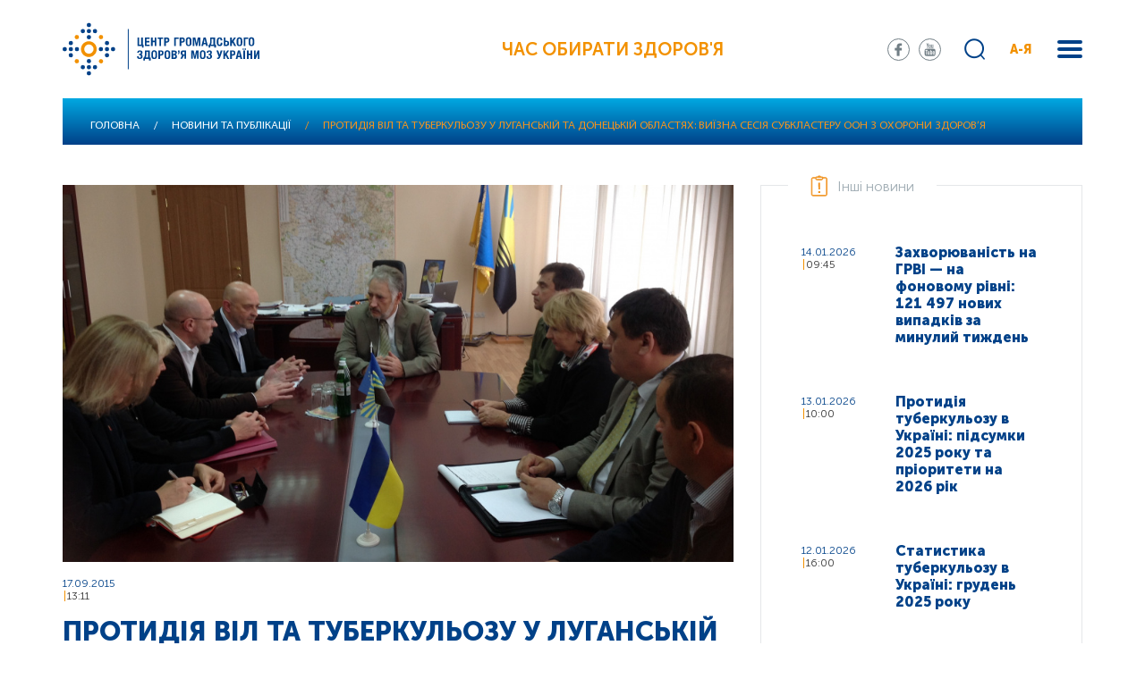

--- FILE ---
content_type: text/html; charset=UTF-8
request_url: https://phc.org.ua/news/protidiya-vil-ta-tuberkulozu-u-luganskiy-ta-doneckiy-oblastyakh-viizna-sesiya-cubklasteru-oon
body_size: 21288
content:
<!DOCTYPE html>
<html lang="uk" dir="ltr" prefix="content: http://purl.org/rss/1.0/modules/content/  dc: http://purl.org/dc/terms/  foaf: http://xmlns.com/foaf/0.1/  og: http://ogp.me/ns#  rdfs: http://www.w3.org/2000/01/rdf-schema#  schema: http://schema.org/  sioc: http://rdfs.org/sioc/ns#  sioct: http://rdfs.org/sioc/types#  skos: http://www.w3.org/2004/02/skos/core#  xsd: http://www.w3.org/2001/XMLSchema# ">
  <head>
    <meta charset="utf-8" />
<link rel="canonical" href="http://phc.org.ua/news/protidiya-vil-ta-tuberkulozu-u-luganskiy-ta-doneckiy-oblastyakh-viizna-sesiya-cubklasteru-oon" />
<meta name="description" content="Відбулися засідання виїзної підгрупи з питань ВІЛ, туберкульозу та замісної підтримувальної терапії кластеру ООН з охорони здоров’я у Луганській та Донецькій областях" />
<meta name="MobileOptimized" content="width" />
<meta name="HandheldFriendly" content="true" />
<meta name="viewport" content="width=device-width, initial-scale=1.0" />
<link rel="shortcut icon" href="/sites/default/files/favicon_01.png" type="image/png" />
<link rel="alternate" hreflang="uk" href="http://phc.org.ua/news/protidiya-vil-ta-tuberkulozu-u-luganskiy-ta-doneckiy-oblastyakh-viizna-sesiya-cubklasteru-oon" />
<link rel="revision" href="http://phc.org.ua/news/protidiya-vil-ta-tuberkulozu-u-luganskiy-ta-doneckiy-oblastyakh-viizna-sesiya-cubklasteru-oon" />

    <title>Протидія ВІЛ та туберкульозу у Луганській та Донецькій областях: виїзна сесія cубкластеру ООН з охорони здоров’я | Центр громадського здоров’я</title>
    <link rel="stylesheet" media="all" href="/sites/default/files/css/css_DduFjoNRmR6joHT_CpfByEVjZbQxyi7H8d4AZDDvgrw.css" />
<link rel="stylesheet" media="all" href="//fonts.googleapis.com/css?family=Roboto:100,300,400,500,700,900&amp;amp;subset=cyrillic" />
<link rel="stylesheet" media="all" href="//stackpath.bootstrapcdn.com/bootstrap/4.1.3/css/bootstrap.min.css" />
<link rel="stylesheet" media="all" href="/sites/default/files/css/css_o5qxaitWqGoU7uuTfkQOQhVbwUyisA8G9fBeDJz87DM.css" />

    
<!--[if lte IE 8]>
<script src="/sites/default/files/js/js_VtafjXmRvoUgAzqzYTA3Wrjkx9wcWhjP0G4ZnnqRamA.js"></script>
<![endif]-->

  </head>
  <body>
        <a href="#main-content" class="visually-hidden focusable">
      Перейти до основного вмісту
    </a>
    
      <div class="dialog-off-canvas-main-canvas" data-off-canvas-main-canvas>
    <div class="wrapper">
    <div class="search-block">
    <div class="container">
            <div class="row">
                    <div class="col-12">
                            <div class="search-form">
                                <div class="search-block-form" data-drupal-selector="search-block-form" id="block-moz-search" role="search">
  
    
      <form action="/search/content" method="get" id="search-block-form" accept-charset="UTF-8">
  <div class="js-form-item form-item js-form-type-search form-item-keys js-form-item-keys form-no-label">
      <label for="edit-keys" class="visually-hidden">Пошук</label>
        <input title="Введіть терміни, які необхідно знайти." data-drupal-selector="edit-keys" type="search" id="edit-keys" name="keys" value="" size="15" maxlength="128" class="form-search" />

        </div>
<div data-drupal-selector="edit-actions" class="form-actions js-form-wrapper form-wrapper" id="edit-actions"><input data-drupal-selector="edit-submit" type="submit" id="edit-submit" value="Пошук" class="button js-form-submit form-submit" />
</div>

</form>

  </div>

                                    <div class="close-search"></div>
                            </div>
                    </div>
            </div>
    </div>
</div>

<div class="menu">
    <div class="container">
          <div>
    <nav role="navigation" aria-labelledby="block-moz-main-menu-menu" id="block-moz-main-menu">
            
  <h2 class="visually-hidden" id="block-moz-main-menu-menu">Основна навіґація</h2>
  

        
                    <div class="menu-in">
                                <div class="one-sub-menu">
                      <div class="one-sub-tit">
                            <a href="/pro-centr" data-drupal-link-system-path="node/1117">Про центр</a>
                      </div>
                                                                <ul>
                                  <li>
                    <a href="/pro-centr/ustanovchi-dokumenti" data-drupal-link-system-path="node/1119">Установчі документи</a>
                                      </li>
                                  <li>
                    <a href="/pro-centr/zapobigannya-korupcii" data-drupal-link-system-path="node/1267">Запобігання корупції</a>
                                      </li>
                                  <li>
                    <a href="/pro-centr/vnutrishniy-audit" data-drupal-link-system-path="node/1483">Внутрішній аудит</a>
                                      </li>
                                  <li>
                    <a href="/pro-centr/proekti" data-drupal-link-system-path="node/1104">Проєкти</a>
                                      </li>
                                  <li>
                    <a href="/pro-centr/zakupivli" data-drupal-link-system-path="node/1192">Закупівлі</a>
                                      </li>
                                  <li>
                    <a href="/pro-centr/intervenciyna-epidemiologichna-sluzhba" data-drupal-link-system-path="node/1773">Інтервенційна епідеміологічна служба</a>
                                      </li>
                                  <li>
                    <a href="/pro-centr/ntgei" title="Національна технічна група експертів з питань імунопрофілактики (НТГЕІ)" data-drupal-link-system-path="node/1942">НТГЕІ</a>
                                      </li>
                                  <li>
                    <a href="/pro-centr/usunennya-pravovikh-bareriv" data-drupal-link-system-path="node/1818">Усунення правових бар’єрів</a>
                                      </li>
                                  <li>
                    <a href="/pro-centr/donacii" data-drupal-link-system-path="node/2020">Донації</a>
                                      </li>
                                  <li>
                    <a href="/pro-centr/energomenedzhment" data-drupal-link-system-path="node/3628">Енергоменеджмент</a>
                                      </li>
                                  <li>
                    <a href="/pro-centr/contacts" title="Контакти" data-drupal-link-system-path="node/13">Контакти</a>
                                      </li>
                          </ul>
        
                                      </div>
                                <div class="one-sub-menu">
                      <div class="one-sub-tit">
                            <a href="/kontrol-zakhvoryuvan" data-drupal-link-system-path="node/1107">Контроль захворювань</a>
                      </div>
                                                                <ul>
                                  <li>
                    <a href="/kontrol-zakhvoryuvan/tuberkuloz" data-drupal-link-system-path="node/1108">Туберкульоз</a>
                                      </li>
                                  <li>
                    <a href="/kontrol-zakhvoryuvan/vilsnid" data-drupal-link-system-path="node/1109">ВІЛ/СНІД</a>
                                      </li>
                                  <li>
                    <a href="/kontrol-zakhvoryuvan/virusni-gepatiti" data-drupal-link-system-path="node/1252">Вірусні гепатити</a>
                                      </li>
                                  <li>
                    <a href="/kontrol-zakhvoryuvan/inshi-infekciyni-zakhvoryuvannya" data-drupal-link-system-path="node/1156">Інші інфекційні захворювання</a>
                                      </li>
                                  <li>
                    <a href="/kontrol-zakhvoryuvan/imunizaciya" data-drupal-link-system-path="node/1245">Імунізація</a>
                                      </li>
                                  <li>
                    <a href="/kontrol-zakhvoryuvan/antimikrobna-rezistentnist" data-drupal-link-system-path="node/2556">Антимікробна резистентність</a>
                                      </li>
                                  <li>
                    <a href="/kontrol-zakhvoryuvan/infekciyniy-kontrol" data-drupal-link-system-path="node/1722">Інфекційний контроль</a>
                                      </li>
                                  <li>
                    <a href="/kontrol-zakhvoryuvan/neinfekciyni-zakhvoryuvannya" data-drupal-link-system-path="node/1258">Неінфекційні захворювання</a>
                                      </li>
                                  <li>
                    <a href="/kontrol-zakhvoryuvan/zalezhnist-vid-psikhoaktivnikh-rechovin" data-drupal-link-system-path="node/1110">Залежність від психоактивних речовин</a>
                                      </li>
                                  <li>
                    <a href="/kontrol-zakhvoryuvan/farmmenedzhment" data-drupal-link-system-path="node/1269">Фармменеджмент</a>
                                      </li>
                                  <li>
                    <a href="/kontrol-zakhvoryuvan/medichna-dopomoga-za-kordonom" title="Медична допомога вимушеним переселенцям за кордоном" data-drupal-link-system-path="node/3424">Меддопомога за кордоном</a>
                                      </li>
                          </ul>
        
                                      </div>
                                <div class="one-sub-menu">
                      <div class="one-sub-tit">
                            <a href="/kontrol-zakhvoryuvan/laboratorni-doslidzhennya/vsesvitnya-programa-laboratornogo-liderstva" title="Всесвітня програма лабораторного лідерства (GLLP)" data-drupal-link-system-path="node/3666">Всесвітня програма лабораторного лідерства</a>
                      </div>
                                      </div>
                                <div class="one-sub-menu">
                      <div class="one-sub-tit">
                            <a href="/eu4health" title="Програма EU4Health в Україні" data-drupal-link-system-path="node/3799">EU4Health</a>
                      </div>
                                      </div>
                                <div class="one-sub-menu">
                      <div class="one-sub-tit">
                            <a href="/promociya-zdorovya" data-drupal-link-system-path="node/1546">Промоція здоров’я</a>
                      </div>
                                                                <ul>
                                  <li>
                    <a href="/promociya-zdorovya/materiali-z-promocii-zdorovya" data-drupal-link-system-path="node/1262">Матеріали з промоції здоров’я</a>
                                      </li>
                                  <li>
                    <a href="/promociya-zdorovya/onlayn-testi" data-drupal-link-system-path="node/3085">Онлайн-тести</a>
                                      </li>
                          </ul>
        
                                      </div>
                                <div class="one-sub-menu">
                      <div class="one-sub-tit">
                            <a href="/karera-ta-navchannya" data-drupal-link-system-path="node/1363">Кар’єра</a>
                      </div>
                                                                <ul>
                                  <li>
                    <a href="/karera-ta-navchannya/vakansii" data-drupal-link-system-path="node/1120">Вакансії</a>
                                      </li>
                                  <li>
                    <a href="/karera-ta-navchannya/sertifikaciya-iso" data-drupal-link-system-path="node/3476">Сертифікація ISO</a>
                                      </li>
                                  <li>
                    <a href="/karera-ta-navchannya/bezperervniy-profesiyniy-rozvitok" data-drupal-link-system-path="node/4837">Безперервний професійний розвиток</a>
                                      </li>
                          </ul>
        
                                      </div>
                                <div class="one-sub-menu">
                      <div class="one-sub-tit">
                            <a href="https://courses.phc.org.ua/">Дистанційне навчання</a>
                      </div>
                                      </div>
                                <div class="one-sub-menu">
                      <div class="one-sub-tit">
                            <a href="/naukova-diyalnist" data-drupal-link-system-path="node/2703">Наукова діяльність</a>
                      </div>
                                      </div>
                                <div class="one-sub-menu">
                      <div class="one-sub-tit">
                            <a href="/regionalni-sistemi-gromadskogo-zdorovya" data-drupal-link-system-path="node/1822">Регіональні системи ГЗ</a>
                      </div>
                                                                <ul>
                                  <li>
                    <a href="/regionalni-sistemi-gromadskogo-zdorovya/gromadske-zdorovya-ukraini-profili-regioniv" title="Громадське здоров’я України: профілі регіонів" data-drupal-link-system-path="node/3463">Профілі регіонів</a>
                                      </li>
                          </ul>
        
                                      </div>
                                <div class="one-sub-menu">
                      <div class="one-sub-tit">
                            <a href="/news" data-drupal-link-system-path="news">Новини та публікації</a>
                      </div>
                                                                <ul>
                                  <li>
                    <a href="/news/all" data-drupal-link-system-path="news/all">Всі новини та публікації</a>
                                      </li>
                                  <li>
                    <a href="/promociya-zdorovya/daydzhest-cgz" title="Щомісячний дайджест для медпрацівників" data-drupal-link-system-path="node/3088">Дайджест ЦГЗ</a>
                                      </li>
                                  <li>
                    <a href="/promociya-zdorovya/daydzhest-pro-covid-19-cifri-i-fakti" title="Щотижневий дайджест про COVID-19: цифри і факти" data-drupal-link-system-path="node/3529">Дайджест про COVID-19</a>
                                      </li>
                          </ul>
        
                                      </div>
                                <div class="one-sub-menu">
                      <div class="one-sub-tit">
                            <a href="/reaguvannya-na-nadzvichayni-situacii" data-drupal-link-system-path="node/3150">Реагування на надзвичайні ситуації</a>
                      </div>
                                      </div>
                                <div class="one-sub-menu">
                      <div class="one-sub-tit">
                            <a href="/monitoring-i-statistika" data-drupal-link-system-path="node/3152">Моніторинг і статистика</a>
                      </div>
                                      </div>
                                <div class="one-sub-menu">
                      <div class="one-sub-tit">
                            <a href="/uptodate" data-drupal-link-system-path="node/3251">UpToDate</a>
                      </div>
                                      </div>
                        </div>
        


  </nav>

  </div>

    </div>
</div>


    <div class="menu-abc">
        <div class="sub-back">
                <a href="#">
                    назад в меню
                </a>
        </div>
        <div class="container">
            <nav role="navigation" aria-labelledby="block-aya-menu" id="block-aya">
            <div class="menu-abc-in">
                    <div class="one-sub-menu-abc">
                <div class="one-sub-tit-abc">
                    <span>І</span>
                </div>
                <ul>
                                            <li>
                            <a href="/kontrol-zakhvoryuvan/imunizaciya" data-drupal-link-system-path="node/1245">Імунізація</a>
                        </li>
                                            <li>
                            <a href="/kontrol-zakhvoryuvan/neinfekciyni-zakhvoryuvannya/sercevo-sudinni-zakhvoryuvannya/insult" data-drupal-link-system-path="node/1556">Інсульт</a>
                        </li>
                                            <li>
                            <a href="/kontrol-zakhvoryuvan/inshi-infekciyni-zakhvoryuvannya/infekcii-scho-peredayutsya-statevim-shlyakhom-ipssh" data-drupal-link-system-path="node/1175">Інфекції, що передаються статевим шляхом (ІПСШ)</a>
                        </li>
                                            <li>
                            <a href="/kontrol-zakhvoryuvan/inshi-infekciyni-zakhvoryuvannya/infekciyna-zakhvoryuvanist-naselennya-ukraini" data-drupal-link-system-path="node/1257">Інфекційна захворюваність населення України</a>
                        </li>
                                            <li>
                            <a href="/kontrol-zakhvoryuvan/inshi-infekciyni-zakhvoryuvannya/krapelni-infekcii/infekciyniy-mononukleoz" data-drupal-link-system-path="node/2635">Інфекційний мононуклеоз</a>
                        </li>
                                    </ul>
            </div>
                    <div class="one-sub-menu-abc">
                <div class="one-sub-tit-abc">
                    <span>А</span>
                </div>
                <ul>
                                            <li>
                            <a href="/kontrol-zakhvoryuvan/antimikrobna-rezistentnist" data-drupal-link-system-path="node/2556">Антимікробна резистентність</a>
                        </li>
                                            <li>
                            <a href="/kontrol-zakhvoryuvan/inshi-infekciyni-zakhvoryuvannya/sapronozi/antraks" title="Антракс (сибірка)" data-drupal-link-system-path="node/2634">Антракс (сибірка)</a>
                        </li>
                                            <li>
                            <a href="/kontrol-zakhvoryuvan/neinfekciyni-zakhvoryuvannya/sercevo-sudinni-zakhvoryuvannya/arterialna-gipertenziya" title="Артеріальна гіпертензія (артеріальна гіпертонія)" data-drupal-link-system-path="node/1554">Артеріальна гіпертензія</a>
                        </li>
                                            <li>
                            <a href="/kontrol-zakhvoryuvan/neinfekciyni-zakhvoryuvannya/inshi-neinfekciyni-zakhvoryuvannya/autizm" data-drupal-link-system-path="node/1558">Аутизм</a>
                        </li>
                                    </ul>
            </div>
                    <div class="one-sub-menu-abc">
                <div class="one-sub-tit-abc">
                    <span>Б</span>
                </div>
                <ul>
                                            <li>
                            <a href="/kontrol-zakhvoryuvan/inshi-infekciyni-zakhvoryuvannya/krapelni-infekcii/blizkoskhidniy-respiratorniy-sindrom-mers-cov" data-drupal-link-system-path="node/2632">Близькосхідний респіраторний синдром (MERS-CoV)</a>
                        </li>
                                            <li>
                            <a href="/kontrol-zakhvoryuvan/inshi-infekciyni-zakhvoryuvannya/kharchovi-otruennya/botulizm" data-drupal-link-system-path="node/1270">Ботулізм</a>
                        </li>
                                            <li>
                            <a href="/kontrol-zakhvoryuvan/inshi-infekciyni-zakhvoryuvannya/osoblivo-nebezpechni-infekcii/bruceloz" data-drupal-link-system-path="node/1274">Бруцельоз</a>
                        </li>
                                    </ul>
            </div>
                    <div class="one-sub-menu-abc">
                <div class="one-sub-tit-abc">
                    <span>В</span>
                </div>
                <ul>
                                            <li>
                            <a href="/kontrol-zakhvoryuvan/vilsnid" data-drupal-link-system-path="node/1109">ВІЛ/СНІД</a>
                        </li>
                                            <li>
                            <a href="/kontrol-zakhvoryuvan/virusni-gepatiti" data-drupal-link-system-path="node/1252">Вірусні гепатити</a>
                        </li>
                                            <li>
                            <a href="/kontrol-zakhvoryuvan/inshi-infekciyni-zakhvoryuvannya/krapelni-infekcii/vispa-mavp" data-drupal-link-system-path="node/2631">Віспа мавп</a>
                        </li>
                                            <li>
                            <a href="/kontrol-zakhvoryuvan/inshi-infekciyni-zakhvoryuvannya/krapelni-infekcii/vitryana-vispa" title="Вітряна віспа (вітрянка)" data-drupal-link-system-path="node/1913">Вітряна віспа</a>
                        </li>
                                    </ul>
            </div>
                    <div class="one-sub-menu-abc">
                <div class="one-sub-tit-abc">
                    <span>Г</span>
                </div>
                <ul>
                                            <li>
                            <a href="/kontrol-zakhvoryuvan/inshi-infekciyni-zakhvoryuvannya/osoblivo-nebezpechni-infekcii/virusni-gemoragichni-garyachki/garyachka-zakhidnogo-nilu" title="Геморагічна гарячка Західного Нілу" data-drupal-link-system-path="node/2637">Гарячка Західного Нілу</a>
                        </li>
                                            <li>
                            <a href="/kontrol-zakhvoryuvan/inshi-infekciyni-zakhvoryuvannya/kishkovi-infekcii/gostri-kishkovi-infekcii" data-drupal-link-system-path="node/1237">Гострі кишкові інфекції</a>
                        </li>
                                            <li>
                            <a href="/kontrol-zakhvoryuvan/inshi-infekciyni-zakhvoryuvannya/zakhvoryuvanist-na-grip-ta-grvi-v-ukraini" title="Грип та ГРВІ" data-drupal-link-system-path="node/1660">Грип</a>
                        </li>
                                            <li>
                            <a href="https://phc.org.ua/news/10-faktiv-pro-grudne-vigodovuvannya">Грудне вигодовування</a>
                        </li>
                                    </ul>
            </div>
                    <div class="one-sub-menu-abc">
                <div class="one-sub-tit-abc">
                    <span>Д</span>
                </div>
                <ul>
                                            <li>
                            <a href="/kontrol-zakhvoryuvan/inshi-infekciyni-zakhvoryuvannya/krapelni-infekcii/difteriya" data-drupal-link-system-path="node/1254">Дифтерія</a>
                        </li>
                                    </ul>
            </div>
                    <div class="one-sub-menu-abc">
                <div class="one-sub-tit-abc">
                    <span>Е</span>
                </div>
                <ul>
                                            <li>
                            <a href="/kontrol-zakhvoryuvan/inshi-infekciyni-zakhvoryuvannya/krapelni-infekcii/enterovirusna-infekciya" data-drupal-link-system-path="node/1239">Ентеровірусна інфекція</a>
                        </li>
                                            <li>
                            <a href="/kontrol-zakhvoryuvan/neinfekciyni-zakhvoryuvannya/inshi-neinfekciyni-zakhvoryuvannya/epilepsiya" data-drupal-link-system-path="node/1557">Епілепсія</a>
                        </li>
                                    </ul>
            </div>
                    <div class="one-sub-menu-abc">
                <div class="one-sub-tit-abc">
                    <span>Ж</span>
                </div>
                <ul>
                                            <li>
                            <a href="/kontrol-zakhvoryuvan/inshi-infekciyni-zakhvoryuvannya/osoblivo-nebezpechni-infekcii/virusni-gemoragichni-garyachki/zhovta-garyachka" data-drupal-link-system-path="node/1278">Жовта гарячка</a>
                        </li>
                                    </ul>
            </div>
                    <div class="one-sub-menu-abc">
                <div class="one-sub-tit-abc">
                    <span>З</span>
                </div>
                <ul>
                                            <li>
                            <a href="/kontrol-zakhvoryuvan/neinfekciyni-zakhvoryuvannya/inshi-neinfekciyni-zakhvoryuvannya/zakhvoryuvannya-organiv-zoru" data-drupal-link-system-path="node/1560">Захворювання органів зору</a>
                        </li>
                                            <li>
                            <a href="/promociya-zdorovya/proekt-prozdorove" data-drupal-link-system-path="node/1259">Здорове харчування</a>
                        </li>
                                            <li>
                            <a href="/news/zakhvoryuvannya-rotovoi-porozhnini-scho-varto-znati-i-yak-uberegtisya" data-drupal-link-system-path="node/1373">Здоров’я ротової порожнини</a>
                        </li>
                                    </ul>
            </div>
                    <div class="one-sub-menu-abc">
                <div class="one-sub-tit-abc">
                    <span>К</span>
                </div>
                <ul>
                                            <li>
                            <a href="/kontrol-zakhvoryuvan/imunizaciya/zagalna-informaciya" data-drupal-link-system-path="node/1246">Календар щеплень</a>
                        </li>
                                            <li>
                            <a href="/kontrol-zakhvoryuvan/inshi-infekciyni-zakhvoryuvannya/krapelni-infekcii/kashlyuk" title="Кашлюк (коклюш)" data-drupal-link-system-path="node/1244">Кашлюк</a>
                        </li>
                                            <li>
                            <a href="/kontrol-zakhvoryuvan/inshi-infekciyni-zakhvoryuvannya/krapelni-infekcii/kir" data-drupal-link-system-path="node/1240">Кір</a>
                        </li>
                                            <li>
                            <a href="/kontrol-zakhvoryuvan/inshi-infekciyni-zakhvoryuvannya/koronavirusna-infekciya-covid-19" data-drupal-link-system-path="node/1878">Коронавірусна інфекція COVID-19</a>
                        </li>
                                            <li>
                            <a href="/kontrol-zakhvoryuvan/inshi-infekciyni-zakhvoryuvannya/krapelni-infekcii/krasnukha" data-drupal-link-system-path="node/2633">Краснуха</a>
                        </li>
                                            <li>
                            <a href="/kontrol-zakhvoryuvan/inshi-infekciyni-zakhvoryuvannya/osoblivo-nebezpechni-infekcii/virusni-gemoragichni-garyachki/krim-kongo-gemoragichna-garyachka" data-drupal-link-system-path="node/2636">Крим-Конго геморагічна гарячка</a>
                        </li>
                                    </ul>
            </div>
                    <div class="one-sub-menu-abc">
                <div class="one-sub-tit-abc">
                    <span>Л</span>
                </div>
                <ul>
                                            <li>
                            <a href="/kontrol-zakhvoryuvan/inshi-infekciyni-zakhvoryuvannya/osoblivo-nebezpechni-infekcii/khvoroba-layma" title="Хвороба Лайма (кліщовий бореліоз, Лайм-бореліоз)" data-drupal-link-system-path="node/2625">Лайм-бореліоз</a>
                        </li>
                                            <li>
                            <a href="/kontrol-zakhvoryuvan/inshi-infekciyni-zakhvoryuvannya/osoblivo-nebezpechni-infekcii/leptospiroz" data-drupal-link-system-path="node/1236">Лептоспіроз</a>
                        </li>
                                            <li>
                            <a href="/kontrol-zakhvoryuvan/inshi-infekciyni-zakhvoryuvannya/listerioz" data-drupal-link-system-path="node/1268">Лістеріоз</a>
                        </li>
                                    </ul>
            </div>
                    <div class="one-sub-menu-abc">
                <div class="one-sub-tit-abc">
                    <span>М</span>
                </div>
                <ul>
                                            <li>
                            <a href="/kontrol-zakhvoryuvan/inshi-infekciyni-zakhvoryuvannya/osoblivo-nebezpechni-infekcii/malyariya" data-drupal-link-system-path="node/1235">Малярія</a>
                        </li>
                                            <li>
                            <a href="/kontrol-zakhvoryuvan/inshi-infekciyni-zakhvoryuvannya/krapelni-infekcii/meningokokova-infekciya" data-drupal-link-system-path="node/1911">Менінгококова інфекція</a>
                        </li>
                                    </ul>
            </div>
                    <div class="one-sub-menu-abc">
                <div class="one-sub-tit-abc">
                    <span>О</span>
                </div>
                <ul>
                                            <li>
                            <a href="/kontrol-zakhvoryuvan/neinfekciyni-zakhvoryuvannya/onkologichni-zakhvoryuvannya" data-drupal-link-system-path="node/1549">Онкологічні захворювання</a>
                        </li>
                                            <li>
                            <a href="/kontrol-zakhvoryuvan/inshi-infekciyni-zakhvoryuvannya/kharchovi-otruennya/otruennya-dikoroslimi-gribami-ta-roslinami" data-drupal-link-system-path="node/2626">Отруєння дикорослими грибами та рослинами</a>
                        </li>
                                    </ul>
            </div>
                    <div class="one-sub-menu-abc">
                <div class="one-sub-tit-abc">
                    <span>П</span>
                </div>
                <ul>
                                            <li>
                            <a href="/kontrol-zakhvoryuvan/inshi-infekciyni-zakhvoryuvannya/poliomielit-gvp" title="Поліомієліт (гострий в’ялий параліч)" data-drupal-link-system-path="node/1277">Поліомієліт (ГВП)</a>
                        </li>
                                            <li>
                            <a href="/kontrol-zakhvoryuvan/inshi-infekciyni-zakhvoryuvannya/pravec" data-drupal-link-system-path="node/1234">Правець</a>
                        </li>
                                            <li>
                            <a href="/kontrol-zakhvoryuvan/neinfekciyni-zakhvoryuvannya/profesiyne-zdorovya" data-drupal-link-system-path="node/2592">Професійне здоров’я</a>
                        </li>
                                            <li>
                            <a href="/news/psikhichne-zdorovya-molodi" data-drupal-link-system-path="node/1518">Психічне здоров’я</a>
                        </li>
                                            <li>
                            <a href="/kontrol-zakhvoryuvan/inshi-infekciyni-zakhvoryuvannya/krapelni-infekcii/grip-ptici" data-drupal-link-system-path="node/2430">Пташиний грип</a>
                        </li>
                                    </ul>
            </div>
                    <div class="one-sub-menu-abc">
                <div class="one-sub-tit-abc">
                    <span>Р</span>
                </div>
                <ul>
                                            <li>
                            <a href="/kontrol-zakhvoryuvan/inshi-infekciyni-zakhvoryuvannya/riziki-dlya-gromadskogo-zdorovya" data-drupal-link-system-path="node/1614">Ризики для громадського здоров’я</a>
                        </li>
                                            <li>
                            <a href="/kontrol-zakhvoryuvan/inshi-infekciyni-zakhvoryuvannya/kishkovi-infekcii/rotavirusna-infekciya" data-drupal-link-system-path="node/2620">Ротавірусна інфекція (ротавірусний ентерит)</a>
                        </li>
                                    </ul>
            </div>
                    <div class="one-sub-menu-abc">
                <div class="one-sub-tit-abc">
                    <span>С</span>
                </div>
                <ul>
                                            <li>
                            <a href="/kontrol-zakhvoryuvan/inshi-infekciyni-zakhvoryuvannya/kishkovi-infekcii/salmoneloz" data-drupal-link-system-path="node/2293">Сальмонельоз</a>
                        </li>
                                            <li>
                            <a href="/news/kokhane-zdorovya" data-drupal-link-system-path="node/1889">Сексуальне і репродуктивне здоров’я</a>
                        </li>
                                            <li>
                            <a href="/kontrol-zakhvoryuvan/inshi-infekciyni-zakhvoryuvannya/osoblivo-nebezpechni-infekcii/skaz" data-drupal-link-system-path="node/1243">Сказ</a>
                        </li>
                                            <li>
                            <a href="/kontrol-zakhvoryuvan/inshi-infekciyni-zakhvoryuvannya/krapelni-infekcii/skarlatina" data-drupal-link-system-path="node/1892">Скарлатина</a>
                        </li>
                                            <li>
                            <a href="/kontrol-zakhvoryuvan/inshi-infekciyni-zakhvoryuvannya/krapelni-infekcii/streptokokova-infekciya" data-drupal-link-system-path="node/1912">Стрептококова інфекція</a>
                        </li>
                                    </ul>
            </div>
                    <div class="one-sub-menu-abc">
                <div class="one-sub-tit-abc">
                    <span>Т</span>
                </div>
                <ul>
                                            <li>
                            <a href="/kontrol-zakhvoryuvan/tuberkuloz/pro-tuberkuloz" data-drupal-link-system-path="node/3223">Туберкульоз</a>
                        </li>
                                            <li>
                            <a href="/kontrol-zakhvoryuvan/inshi-infekciyni-zakhvoryuvannya/osoblivo-nebezpechni-infekcii/tulyaremiya" data-drupal-link-system-path="node/1275">Туляремія</a>
                        </li>
                                    </ul>
            </div>
                    <div class="one-sub-menu-abc">
                <div class="one-sub-tit-abc">
                    <span>Х</span>
                </div>
                <ul>
                                            <li>
                            <a href="/kontrol-zakhvoryuvan/inshi-infekciyni-zakhvoryuvannya/osoblivo-nebezpechni-infekcii/virusni-gemoragichni-garyachki/ebola" data-drupal-link-system-path="node/1279">Хвороба, спричинена вірусом Ебола (ХСВЕ)</a>
                        </li>
                                            <li>
                            <a href="/kontrol-zakhvoryuvan/inshi-infekciyni-zakhvoryuvannya/osoblivo-nebezpechni-infekcii/kholera" data-drupal-link-system-path="node/1238">Холера</a>
                        </li>
                                            <li>
                            <a href="/kontrol-zakhvoryuvan/neinfekciyni-zakhvoryuvannya/khronichni-respiratorni-zakhvoryuvannya" title="Астма, ХОЗЛ (хронічний бронхіт)" data-drupal-link-system-path="node/1550">Хронічні респіраторні захворювання</a>
                        </li>
                                    </ul>
            </div>
                    <div class="one-sub-menu-abc">
                <div class="one-sub-tit-abc">
                    <span>Ш</span>
                </div>
                <ul>
                                            <li>
                            <a href="/kontrol-zakhvoryuvan/inshi-infekciyni-zakhvoryuvannya/kishkovi-infekcii/shigeloz" title="Шигельоз (дизентерія)" data-drupal-link-system-path="node/2622">Шигельоз</a>
                        </li>
                                            <li>
                            <a href="/news/do-uvagi-mandrivnikiv-chim-zagrozhue-shistosomoz-i-yak-uberegtisya" data-drupal-link-system-path="node/2408">Шистосомоз</a>
                        </li>
                                    </ul>
            </div>
            </div>

  </nav>

        </div>
    </div>


<!-- Header -->
<header>

<script async src="https://www.googletagmanager.com/gtag/js?id=G-QYKPP2W4R1"></script>
<script>
window.dataLayer = window.dataLayer || [];
function gtag(){dataLayer.push(arguments);}
gtag('js', new Date());
gtag('config', 'G-QYKPP2W4R1');
</script>

    <div class="container">
            <div class="row">
                    <div class="col-12">
                            <div class="header-in align-content-center align-items-center justify-content-between d-flex">
                                                                            <div class="logo">
                                              <div>
    <div id="block-moz-branding">
  
    
        <a href="/" rel="home">
      <img src="/themes/moz/logo.svg" alt="Головна" />
    </a>
      
</div>

  </div>

                                        </div>
                                                                                                                <div class="text-inside">
                                            Час обирати здоров'я
                                        </div>
                                                                        <div class="show-mob-menu">
                                            <span></span>
                                            <span></span>
                                            <span></span>
                                    </div>

                                    <div class="mobile-body-menu">
                                            <div class="mobile-body-menu-in">
                                                                                                            <div class="mobile-body-menu-top">
                                                                  <div>
    <div class="header-soc">
<div id="block-soc-seti">
  
    
        
            <div><ul>
     <li class="s-1"><a href="https://www.facebook.com/phc.org.ua/" target="_blank"></a></li>
     <li class="s-3"><a href="https://www.youtube.com/channel/UCLGgvj2X9l89kIYzTPUj7GA/feed" target="_blank"></a></li>
</ul></div>
      
  </div>
</div>
  </div>

                                                        </div>
                                                                                                                                                                <div class="mobile-body-menu-search">
                                                            <div class="search-block-form" data-drupal-selector="search-block-form" id="block-moz-search" role="search">
  
    
      <form action="/search/content" method="get" id="search-block-form" accept-charset="UTF-8">
  <div class="js-form-item form-item js-form-type-search form-item-keys js-form-item-keys form-no-label">
      <label for="edit-keys" class="visually-hidden">Пошук</label>
        <input title="Введіть терміни, які необхідно знайти." data-drupal-selector="edit-keys" type="search" id="edit-keys" name="keys" value="" size="15" maxlength="128" class="form-search" />

        </div>
<div data-drupal-selector="edit-actions" class="form-actions js-form-wrapper form-wrapper" id="edit-actions"><input data-drupal-selector="edit-submit" type="submit" id="edit-submit" value="Пошук" class="button js-form-submit form-submit" />
</div>

</form>

  </div>

                                                        </div>
                                                                                                                                                                <div class="mobile-list-menu">
                                                              <div>
        <div class="mobile-list-menu">
        <ul>
            <li class="mob-abc"><a href="#">А-Я</a></li>
                                                                                <li class="has-sub menu-item">
                    <a href="/pro-centr" data-drupal-link-system-path="node/1117">Про центр</a>
                                            <div class="sub-mob-menu">
                            <div class="sub-back">
                                <a href="#">
                                    назад в меню
                                </a>
                            </div>
                            <ul>
                                                                    <li>
                                        <a href="/pro-centr/ustanovchi-dokumenti" data-drupal-link-system-path="node/1119">Установчі документи</a>
                                    </li>
                                                                    <li>
                                        <a href="/pro-centr/zapobigannya-korupcii" data-drupal-link-system-path="node/1267">Запобігання корупції</a>
                                    </li>
                                                                    <li>
                                        <a href="/pro-centr/vnutrishniy-audit" data-drupal-link-system-path="node/1483">Внутрішній аудит</a>
                                    </li>
                                                                    <li>
                                        <a href="/pro-centr/proekti" data-drupal-link-system-path="node/1104">Проєкти</a>
                                    </li>
                                                                    <li>
                                        <a href="/pro-centr/zakupivli" data-drupal-link-system-path="node/1192">Закупівлі</a>
                                    </li>
                                                                    <li>
                                        <a href="/pro-centr/intervenciyna-epidemiologichna-sluzhba" data-drupal-link-system-path="node/1773">Інтервенційна епідеміологічна служба</a>
                                    </li>
                                                                    <li>
                                        <a href="/pro-centr/ntgei" title="Національна технічна група експертів з питань імунопрофілактики (НТГЕІ)" data-drupal-link-system-path="node/1942">НТГЕІ</a>
                                    </li>
                                                                    <li>
                                        <a href="/pro-centr/usunennya-pravovikh-bareriv" data-drupal-link-system-path="node/1818">Усунення правових бар’єрів</a>
                                    </li>
                                                                    <li>
                                        <a href="/pro-centr/donacii" data-drupal-link-system-path="node/2020">Донації</a>
                                    </li>
                                                                    <li>
                                        <a href="/pro-centr/energomenedzhment" data-drupal-link-system-path="node/3628">Енергоменеджмент</a>
                                    </li>
                                                                    <li>
                                        <a href="/pro-centr/contacts" title="Контакти" data-drupal-link-system-path="node/13">Контакти</a>
                                    </li>
                                                            </ul>
                        </div>
                                    </li>
                                                                                <li class="has-sub menu-item">
                    <a href="/kontrol-zakhvoryuvan" data-drupal-link-system-path="node/1107">Контроль захворювань</a>
                                            <div class="sub-mob-menu">
                            <div class="sub-back">
                                <a href="#">
                                    назад в меню
                                </a>
                            </div>
                            <ul>
                                                                    <li>
                                        <a href="/kontrol-zakhvoryuvan/tuberkuloz" data-drupal-link-system-path="node/1108">Туберкульоз</a>
                                    </li>
                                                                    <li>
                                        <a href="/kontrol-zakhvoryuvan/vilsnid" data-drupal-link-system-path="node/1109">ВІЛ/СНІД</a>
                                    </li>
                                                                    <li>
                                        <a href="/kontrol-zakhvoryuvan/virusni-gepatiti" data-drupal-link-system-path="node/1252">Вірусні гепатити</a>
                                    </li>
                                                                    <li>
                                        <a href="/kontrol-zakhvoryuvan/inshi-infekciyni-zakhvoryuvannya" data-drupal-link-system-path="node/1156">Інші інфекційні захворювання</a>
                                    </li>
                                                                    <li>
                                        <a href="/kontrol-zakhvoryuvan/imunizaciya" data-drupal-link-system-path="node/1245">Імунізація</a>
                                    </li>
                                                                    <li>
                                        <a href="/kontrol-zakhvoryuvan/antimikrobna-rezistentnist" data-drupal-link-system-path="node/2556">Антимікробна резистентність</a>
                                    </li>
                                                                    <li>
                                        <a href="/kontrol-zakhvoryuvan/infekciyniy-kontrol" data-drupal-link-system-path="node/1722">Інфекційний контроль</a>
                                    </li>
                                                                    <li>
                                        <a href="/kontrol-zakhvoryuvan/neinfekciyni-zakhvoryuvannya" data-drupal-link-system-path="node/1258">Неінфекційні захворювання</a>
                                    </li>
                                                                    <li>
                                        <a href="/kontrol-zakhvoryuvan/zalezhnist-vid-psikhoaktivnikh-rechovin" data-drupal-link-system-path="node/1110">Залежність від психоактивних речовин</a>
                                    </li>
                                                                    <li>
                                        <a href="/kontrol-zakhvoryuvan/farmmenedzhment" data-drupal-link-system-path="node/1269">Фармменеджмент</a>
                                    </li>
                                                                    <li>
                                        <a href="/kontrol-zakhvoryuvan/medichna-dopomoga-za-kordonom" title="Медична допомога вимушеним переселенцям за кордоном" data-drupal-link-system-path="node/3424">Меддопомога за кордоном</a>
                                    </li>
                                                            </ul>
                        </div>
                                    </li>
                                                                                <li class="menu-item">
                    <a href="/kontrol-zakhvoryuvan/laboratorni-doslidzhennya/vsesvitnya-programa-laboratornogo-liderstva" title="Всесвітня програма лабораторного лідерства (GLLP)" data-drupal-link-system-path="node/3666">Всесвітня програма лабораторного лідерства</a>
                                    </li>
                                                                                <li class="menu-item">
                    <a href="/eu4health" title="Програма EU4Health в Україні" data-drupal-link-system-path="node/3799">EU4Health</a>
                                    </li>
                                                                                <li class="has-sub menu-item">
                    <a href="/promociya-zdorovya" data-drupal-link-system-path="node/1546">Промоція здоров’я</a>
                                            <div class="sub-mob-menu">
                            <div class="sub-back">
                                <a href="#">
                                    назад в меню
                                </a>
                            </div>
                            <ul>
                                                                    <li>
                                        <a href="/promociya-zdorovya/materiali-z-promocii-zdorovya" data-drupal-link-system-path="node/1262">Матеріали з промоції здоров’я</a>
                                    </li>
                                                                    <li>
                                        <a href="/promociya-zdorovya/onlayn-testi" data-drupal-link-system-path="node/3085">Онлайн-тести</a>
                                    </li>
                                                            </ul>
                        </div>
                                    </li>
                                                                                <li class="has-sub menu-item">
                    <a href="/karera-ta-navchannya" data-drupal-link-system-path="node/1363">Кар’єра</a>
                                            <div class="sub-mob-menu">
                            <div class="sub-back">
                                <a href="#">
                                    назад в меню
                                </a>
                            </div>
                            <ul>
                                                                    <li>
                                        <a href="/karera-ta-navchannya/vakansii" data-drupal-link-system-path="node/1120">Вакансії</a>
                                    </li>
                                                                    <li>
                                        <a href="/karera-ta-navchannya/sertifikaciya-iso" data-drupal-link-system-path="node/3476">Сертифікація ISO</a>
                                    </li>
                                                                    <li>
                                        <a href="/karera-ta-navchannya/bezperervniy-profesiyniy-rozvitok" data-drupal-link-system-path="node/4837">Безперервний професійний розвиток</a>
                                    </li>
                                                            </ul>
                        </div>
                                    </li>
                                                                                <li class="menu-item">
                    <a href="https://courses.phc.org.ua/">Дистанційне навчання</a>
                                    </li>
                                                                                <li class="menu-item">
                    <a href="/naukova-diyalnist" data-drupal-link-system-path="node/2703">Наукова діяльність</a>
                                    </li>
                                                                                <li class="has-sub menu-item">
                    <a href="/regionalni-sistemi-gromadskogo-zdorovya" data-drupal-link-system-path="node/1822">Регіональні системи ГЗ</a>
                                            <div class="sub-mob-menu">
                            <div class="sub-back">
                                <a href="#">
                                    назад в меню
                                </a>
                            </div>
                            <ul>
                                                                    <li>
                                        <a href="/regionalni-sistemi-gromadskogo-zdorovya/gromadske-zdorovya-ukraini-profili-regioniv" title="Громадське здоров’я України: профілі регіонів" data-drupal-link-system-path="node/3463">Профілі регіонів</a>
                                    </li>
                                                            </ul>
                        </div>
                                    </li>
                                                                                <li class="has-sub menu-item">
                    <a href="/news" data-drupal-link-system-path="news">Новини та публікації</a>
                                            <div class="sub-mob-menu">
                            <div class="sub-back">
                                <a href="#">
                                    назад в меню
                                </a>
                            </div>
                            <ul>
                                                                    <li>
                                        <a href="/news/all" data-drupal-link-system-path="news/all">Всі новини та публікації</a>
                                    </li>
                                                                    <li>
                                        <a href="/promociya-zdorovya/daydzhest-cgz" title="Щомісячний дайджест для медпрацівників" data-drupal-link-system-path="node/3088">Дайджест ЦГЗ</a>
                                    </li>
                                                                    <li>
                                        <a href="/promociya-zdorovya/daydzhest-pro-covid-19-cifri-i-fakti" title="Щотижневий дайджест про COVID-19: цифри і факти" data-drupal-link-system-path="node/3529">Дайджест про COVID-19</a>
                                    </li>
                                                            </ul>
                        </div>
                                    </li>
                                                                                <li class="menu-item">
                    <a href="/reaguvannya-na-nadzvichayni-situacii" data-drupal-link-system-path="node/3150">Реагування на надзвичайні ситуації</a>
                                    </li>
                                                                                <li class="menu-item">
                    <a href="/monitoring-i-statistika" data-drupal-link-system-path="node/3152">Моніторинг і статистика</a>
                                    </li>
                                                                                <li class="menu-item">
                    <a href="/uptodate" data-drupal-link-system-path="node/3251">UpToDate</a>
                                    </li>
                    </ul>
    </div>

  </div>

                                                        </div>
                                                                                                </div>
                                    </div>

                                    <div class="header-right">
                                                                                              <div class="region-header">
    <div class="header-soc">
<div id="block-socseti">
  
    
        
            <div><ul>
     <li class="s-1"><a href="https://www.facebook.com/phc.org.ua/" target="_blank"></a></li>
     <li class="s-3"><a href="https://www.youtube.com/channel/UCLGgvj2X9l89kIYzTPUj7GA/feed" target="_blank"></a></li>
</ul></div>
      
  </div>
</div>
  </div>

                                                                                        <div class="search">
                                                    <div class="show-search"></div>
                                            </div>
                                            <div class="abc">
                                                    <a href="#">
                                                        А-Я
                                                    </a>
                                            </div>
                                            <div class="show-menu">
                                                    <span></span>
                                                    <span></span>
                                                    <span></span>
                                            </div>
                                    </div>
                            </div>
                    </div>
            </div>
    </div>
</header>        <main>
            <div class="container">
		<div class="row">
                    <div class="col-md-12">
			<div class="inside-top">
                                                                                                <div class="broad no-tit">
                                          <div>
    <div id="block-moz-breadcrumbs">
  
    
        <nav role="navigation" aria-labelledby="system-breadcrumb">
    <ul>
          <li>
                  <a href="/">Головна</a>
              </li>
              <li><span>/</span></li>
                <li>
                  <a href="/news">Новини та публікації</a>
              </li>
              <li><span>/</span></li>
                <li>
                    <span>Протидія ВІЛ та туберкульозу у Луганській та Донецькій областях: виїзна сесія cубкластеру ООН з охорони здоров’я</span>
              </li>
              </ul>
  </nav>

  </div>

  </div>

                                    </div>
                                                    </div>
                    </div>
                                                                                    <div class="col-xl-8 col-lg-6 news-wrap">
                        <div class="row">
                            <div class="col-md-12">
                                  <div>
    <div id="block-moz-content">
  
    
      <article data-history-node-id="914" role="article" about="/news/protidiya-vil-ta-tuberkulozu-u-luganskiy-ta-doneckiy-oblastyakh-viizna-sesiya-cubklasteru-oon" typeof="schema:Article">
    <div class="full-news">
        
                  <span property="schema:name" content="Протидія ВІЛ та туберкульозу у Луганській та Донецькій областях: виїзна сесія cубкластеру ООН з охорони здоров’я" class="hidden"></span>


        
        <div>
                            <div class="full-news-thumb">
                    
            <div>  <img property="schema:image" src="/sites/default/files/styles/stranica_novosti/public/uploads/news/covers/000/000/362/original/b1c37fc33d798744.jpeg?itok=MJGkFbQY" width="950" height="535" alt="Протидія ВІЛ та туберкульозу у Луганській та Донецькій областях: виїзна сесія cубкластеру ООН з охорони здоров’я" typeof="foaf:Image" />


</div>
      
                </div>
                        <div class="full-news-data">
                <div class="news-data">
                    <div class="news-data-top">
                        17.09.2015
                    </div>
                    <div class="news-data-time">
                        13:11
                    </div>
                </div>
            </div>
            <h1><span property="schema:name">Протидія ВІЛ та туберкульозу у Луганській та Донецькій областях: виїзна сесія cубкластеру ООН з охорони здоров’я</span>
</h1>
            <div class="full-news-content">
            <div property="schema:text"><p>15-16 вересня 2015 року у м. Краматорськ та м.Сєвєродонецьк за участі заступника директора департаменту охорони здоров’я Донецької ОДА Володимира Колесника та директора департаменту охорони здоров’я Луганської ОДА Єгора Маслова відбулися засідання виїзної підгрупи з питань ВІЛ, туберкульозу та замісної підтримувальної терапії кластеру ООН з охорони здоров’я у Луганській та Донецькій областях.  До обговорення доєдналися провідні національні експерти з протидії ВІЛ-інфекції та туберкульозу*, адже в Донецькій та Луганській областях через складну гуманітарну ситуацію, бойові дії, збільшення кількості переселенців з території непідконтрольній Уряду України, ослаблення координуючої та  організаційно-методичної підтримки на регіональному рівні щодо діяльності служб СНІДу та туберкульозу, може виникнути ціла низка медичних та соціальних проблем, а також неконтрольоване поширення епідемії захворювань.</p>

<p>Впродовж зустрічей учасники обговорили основні проблемні питання діагностики, постановки на облік, надання медичної допомоги та соціальної підтримки ВІЛ-інфікованим хворим, хворих на туберкульоз та клієнтам програми замісної підтримувальної терапії в умовах проведення антитерористичної операції.</p>

<p>Директор ДУ «Український центр контролю за соцхворобами МОЗ України» професор Наталія Нізова у огляді проблемних питань зазначила, що в Донецькій області зареєстрований, але досі не створений обласний центр з профілактики та боротьби зі СНІДом, не затверджена регіональна цільова соціальна програма протидії  ВІЛ-інфекції/СНІДу на 2014-2018 роки, не функціонує координаційна рада з питань ВІЛ-інфекції/СНІДу, не здійснюється подання офіційної звітної та оперативної інформації щодо моніторингу лікування пацієнтів з ВІЛ-інфекцією/СНІДом, крім того відсутні належні умови для зберігання препаратів. На території підконтрольній Уряду України в Луганській області функціонує лише одна лабораторія діагностики ВІЛ-інфекції (Сєвєродонецької ОСПК), що значно ускладнює діагностику ВІЛ та лабораторний моніторинг ефективності антиретровірусної терапії, відсутня можливість для здійснення належної діагностики туберкульозу та зберігання протитуберкульозних препаратів..</p>

<p>По результатам обговорення були розроблені проекти протокольних рішень з метою вирішення проблемних питань:  забезпечити функціонування обласного центру з профілактики та боротьби зі СНІДом, посилити на регіональному рівні координацію діяльності за напрямком ВІЛ-інфекція<br />
СНІД/туберкульоз, затвердити регіональну цільову соціальну програму протидії  ВІЛ-інфекції/СНІДу на 2014-2018 роки, відновити роботу координаційних рад з питань ВІЛ-інфекції/СНІДу, привести у відповідність до чинної нормативної бази умови зберігання препаратів, організувати роботу щодо створення лабораторії з мікробіологічної діагностики туберкульозу III рівня, діагностики ВІЛ, лабораторного моніторингу антиретровірусної терапії.</p>

<p>Учасники зустрічей обговорювали питання щодо відпрацювання нормативно-правових актів по спрощенню процедури постановки на облік людей з ВІЛ/ТБ/ЗПТ в умовах проведення антитерористичної операції, домовились визначити фінансові пріоритети для бюджетного запиту на 2016 рік та шляхи  удосконалення координації надання медичної допомоги ВІЛ-інфікованим та хворим на туберкульоз в межах Луганської та Донецької областей.</p>

<p>Від ДУ «Український центр контролю за соцхворобами МОЗ України»(УЦКС) у заході взяли участь директор, професор Наталія Нізова та заступник директора з організації допомоги ВІЛ-інфікованим Лариса Гетьман.</p>

<p>*До обговорення доєдналися провідні національні експерти з протидії ВІЛ-інфекції та туберкульозу: представники департаменту Громадського здоров’я МОЗ України, ДУ «Український центр контролю за соцхворобами МОЗ України» ,  бюро ВООЗ в Україні, ДПтСУ, UNAIDS, Управління ООН по наркотикам і злочинності (UNODC), ВБО «Всеукраїнська Мережа ЛЖВ», МБФ «Міжнародний Альянс з ВІЛ/СНІД в Україні» та інші експерти державного та громадського сектору.</p>

<p> </p>

<div class="carousel_wrapper" contenteditable="false" data-sliderid="cke_nd26r5nc_slideShow" id="cke_nd26r5nc_slideShow">
<div class="carousel" contenteditable="false" id="carousel_cke_nd26r5nc_slideShow">
<ul contenteditable="false">
	<li contenteditable="false"><a contenteditable="false" data-lightbox="images-cke_nd26r5nc_slideShow" href="/sites/default/files/uploads/images/(1).JPG"><img contenteditable="false" height="112.00000000000001" src="/sites/default/files/uploads/images/(1).JPG" width="150" /></a></li>
	<li contenteditable="false"><a contenteditable="false" data-lightbox="images-cke_nd26r5nc_slideShow" href="/sites/default/files/uploads/images/%20(11).JPG"><img contenteditable="false" height="112.00000000000001" src="/sites/default/files/uploads/images/%20(11).JPG" width="150" /></a></li>
	<li contenteditable="false"><a contenteditable="false" data-lightbox="images-cke_nd26r5nc_slideShow" href="/sites/default/files/uploads/images/%20(9).JPG"><img contenteditable="false" height="112.00000000000001" src="/sites/default/files/uploads/images/%20(9).JPG" width="150" /></a></li>
	<li contenteditable="false"><a contenteditable="false" data-lightbox="images-cke_nd26r5nc_slideShow" href="/sites/default/files/uploads/images/%20(8).JPG"><img contenteditable="false" height="112.00000000000001" src="/sites/default/files/uploads/images/%20(8).JPG" width="150" /></a></li>
	<li contenteditable="false"><a contenteditable="false" data-lightbox="images-cke_nd26r5nc_slideShow" href="/sites/default/files/uploads/images/%20(5).JPG"><img contenteditable="false" height="112.00000000000001" src="/sites/default/files/uploads/images/%20(5).JPG" width="150" /></a></li>
	<li contenteditable="false"><a contenteditable="false" data-lightbox="images-cke_nd26r5nc_slideShow" href="/sites/default/files/uploads/images/%20(4).JPG"><img contenteditable="false" height="112.00000000000001" src="/sites/default/files/uploads/images/%20(4).JPG" width="150" /></a></li>
	<li contenteditable="false"><a contenteditable="false" data-lightbox="images-cke_nd26r5nc_slideShow" href="/sites/default/files/uploads/images/IMG_2282.JPG"><img contenteditable="false" height="112.00000000000001" src="/sites/default/files/uploads/images/IMG_2282.JPG" width="150" /></a></li>
	<li contenteditable="false"><a contenteditable="false" data-lightbox="images-cke_nd26r5nc_slideShow" href="/sites/default/files/uploads/images/IMG_2284.JPG"><img contenteditable="false" height="112.00000000000001" src="/sites/default/files/uploads/images/IMG_2284.JPG" width="150" /></a></li>
</ul>
</div>
<a class="prev_cke_nd26r5nc_slideShow arrows prev" contenteditable="false"></a><a class="next_cke_nd26r5nc_slideShow arrows next" contenteditable="false"></a> <script type="text/javascript">
<!--//--><![CDATA[// ><!--
document.addEventListener("DOMContentLoaded", function(event) {  $(function() {$('#carousel_cke_nd26r5nc_slideShow').on('jcarousel:reload jcarousel:create', function () { var carousel = $(this), width = carousel.innerWidth() / 3;  carousel.jcarousel('items').css('width', Math.ceil(width) + 'px');  }).jcarousel({}); $('.prev_cke_nd26r5nc_slideShow').jcarouselControl({carousel: $('#carousel_cke_nd26r5nc_slideShow'), target: '-=1'}); $('.next_cke_nd26r5nc_slideShow').jcarouselControl({carousel: $('#carousel_cke_nd26r5nc_slideShow'), target: '+=1'});});});
//--><!]]>
</script></div>

<p> </p>
</div>
      </div>
            <div class="share-news">
                <div class="share-news-name">
                    Поділитися
                </div>
                <div class="header-soc">
                    <ul>
                        <li class="s-1"><a href="#" data-js="facebook-share"></a></li>
                        <li class="s-2"><a href="#" data-js="twitter-share"></a></li>
                    </ul>
                </div>
            </div>
            <script>
                var twitterShare = document.querySelector('[data-js="twitter-share"]');
                twitterShare.onclick = function(e) {
                  e.preventDefault();
                  var twitterWindow = window.open('https://twitter.com/share?url=' + document.URL, 'twitter-popup', 'height=350,width=600');
                  if(twitterWindow.focus) { twitterWindow.focus(); }
                    return false;
                  }

                var facebookShare = document.querySelector('[data-js="facebook-share"]');

                facebookShare.onclick = function(e) {
                  e.preventDefault();
                  var facebookWindow = window.open('https://www.facebook.com/sharer/sharer.php?u=' + document.URL, 'facebook-popup', 'height=350,width=600');
                  if(facebookWindow.focus) { facebookWindow.focus(); }
                    return false;
                }
            </script>
        </div>
    </div>
</article>

  </div>

  </div>

                            </div>
                        </div>
                    </div>
                                            <div class="col-xl-4 col-lg-6">
                              <div>
    <div class="views-element-container" id="block-moz-views-block-news-block-3">
  
    
      <div><div class="all-news-home inside js-view-dom-id-5e433ce0fbb40dd59eb02378d1907af5f5197858f04cd58f096d60ff4a44baa2">
  
  
  
  <div class="all-news-tit">
            <span>
                    <i>
                            <svg  width="20" height="26" version="1.1" id="Шар_1" xmlns="http://www.w3.org/2000/svg" xmlns:xlink="http://www.w3.org/1999/xlink" x="0px" y="0px"
                                     width="24.667px" height="31px" viewBox="0 0 24.667 31" enable-background="new 0 0 24.667 31" xml:space="preserve">
                            <g>
                                    <path fill="#F19220" d="M10.851,11.246h2.57l-0.18,9.129h-2.236L10.851,11.246z M10.851,22.814h2.57v2.543h-2.57V22.814z"/>
                            </g>
                            <path fill="#F09121" stroke="#F19220" stroke-miterlimit="10" d="M20.73,3.985h-3.464V3.959c0-0.459-0.374-0.833-0.833-0.833h-2.176
                                    V3.1c0-0.696-0.566-1.264-1.263-1.264h-1.719c-0.695,0-1.262,0.567-1.262,1.264v0.026H7.838c-0.459,0-0.833,0.374-0.833,0.833v0.026
                                    H3.541c-1.17,0-2.122,0.951-2.122,2.121v21.058c0,1.169,0.952,2.122,2.122,2.122h17.19c1.169,0,2.122-0.953,2.122-2.122V6.106
                                    C22.852,4.937,21.9,3.985,20.73,3.985z M10.819,3.1c0-0.253,0.205-0.458,0.456-0.458h1.719c0.252,0,0.457,0.205,0.457,0.458v0.026
                                    h-2.632V3.1z M7.811,3.959c0-0.015,0.013-0.027,0.027-0.027h8.595c0.014,0,0.026,0.013,0.026,0.027v0.427c0,0,0,0.001,0,0.003
                                    c0,0,0,0.001,0,0.002v0.857c0,0.725-0.59,1.315-1.316,1.315H9.127c-0.726,0-1.316-0.591-1.316-1.315V3.959z M22.046,27.164
                                    c0,0.726-0.591,1.316-1.316,1.316H3.541c-0.726,0-1.316-0.591-1.316-1.316V6.106c0-0.725,0.59-1.315,1.316-1.315h3.464
                                    c0,0,0.144,1.054,0.176,1.201c0,0,0.19,1.278,1.946,1.378h6.016c0.698,0,1.319-0.339,1.706-0.861c0,0,0.397-0.592,0.417-1.261V4.791
                                    h3.464c0.725,0,1.316,0.591,1.316,1.315V27.164z"/>
                            </svg>
                    </i>
                    Інші новини
            </span>
    </div>
  
  
  

      <div class="one-news"><div class="views-field views-field-created-1"><span class="field-content"><div class="one-news-data">
	<div class="news-data">
		<div class="news-data-top">
			14.01.2026
		</div>
		<div class="news-data-time">
			09:45
		</div>
	</div>
</div></span></div><div class="views-field views-field-title"><div class="field-content one-news-link"><a href="/news/zakhvoryuvanist-na-grvi-na-fonovomu-rivni-121-497-novikh-vipadkiv-za-minuliy-tizhden" hreflang="uk">Захворюваність на ГРВІ — на фоновому рівні: 121 497 нових випадків за минулий тиждень</a></div></div></div>
    <div class="one-news"><div class="views-field views-field-created-1"><span class="field-content"><div class="one-news-data">
	<div class="news-data">
		<div class="news-data-top">
			13.01.2026
		</div>
		<div class="news-data-time">
			10:00
		</div>
	</div>
</div></span></div><div class="views-field views-field-title"><div class="field-content one-news-link"><a href="/news/protidiya-tuberkulozu-v-ukraini-pidsumki-2025-roku-ta-prioriteti-na-2026-rik" hreflang="uk">Протидія туберкульозу в Україні: підсумки 2025 року та пріоритети на 2026 рік</a></div></div></div>
    <div class="one-news"><div class="views-field views-field-created-1"><span class="field-content"><div class="one-news-data">
	<div class="news-data">
		<div class="news-data-top">
			12.01.2026
		</div>
		<div class="news-data-time">
			16:00
		</div>
	</div>
</div></span></div><div class="views-field views-field-title"><div class="field-content one-news-link"><a href="/news/statistika-tuberkulozu-v-ukraini-gruden-2025-roku" hreflang="uk">Статистика туберкульозу в Україні: грудень 2025 року</a></div></div></div>
    <div class="one-news"><div class="views-field views-field-created-1"><span class="field-content"><div class="one-news-data">
	<div class="news-data">
		<div class="news-data-top">
			12.01.2026
		</div>
		<div class="news-data-time">
			09:30
		</div>
	</div>
</div></span></div><div class="views-field views-field-title"><div class="field-content one-news-link"><a href="/news/scho-vkhodit-do-novoi-medichnoi-programi-skrining-zdorovya-40" hreflang="uk">Що входить до нової медичної програми «Скринінг здоровʼя 40+»</a></div></div></div>
    <div class="one-news"><div class="views-field views-field-created-1"><span class="field-content"><div class="one-news-data">
	<div class="news-data">
		<div class="news-data-top">
			09.01.2026
		</div>
		<div class="news-data-time">
			16:10
		</div>
	</div>
</div></span></div><div class="views-field views-field-title"><div class="field-content one-news-link"><a href="/news/statistika-vilsnid-v-ukraini-gruden-2025-roku" hreflang="uk">Статистика ВІЛ/СНІД в Україні: грудень 2025 року</a></div></div></div>
    <div class="one-news"><div class="views-field views-field-created-1"><span class="field-content"><div class="one-news-data">
	<div class="news-data">
		<div class="news-data-top">
			08.01.2026
		</div>
		<div class="news-data-time">
			09:50
		</div>
	</div>
</div></span></div><div class="views-field views-field-title"><div class="field-content one-news-link"><a href="/news/kraschiy-zakhist-dityam-zruchnishe-batkam-yak-zminivsya-kalendar-profilaktichnikh-scheplen-z" hreflang="uk">Кращий захист дітям, зручніше батькам: як змінився Календар профілактичних щеплень з 2026 року</a></div></div></div>
    <div class="one-news"><div class="views-field views-field-created-1"><span class="field-content"><div class="one-news-data">
	<div class="news-data">
		<div class="news-data-top">
			07.01.2026
		</div>
		<div class="news-data-time">
			09:45
		</div>
	</div>
</div></span></div><div class="views-field views-field-title"><div class="field-content one-news-link"><a href="/news/zakhvoryuvanist-na-grvi-na-fonovomu-rivni-105-471-noviy-vipadok-za-minuliy-tizhden" hreflang="uk">Захворюваність на ГРВІ — на фоновому рівні: 105 471 новий випадок за минулий тиждень</a></div></div></div>
    <div class="one-news"><div class="views-field views-field-created-1"><span class="field-content"><div class="one-news-data">
	<div class="news-data">
		<div class="news-data-top">
			06.01.2026
		</div>
		<div class="news-data-time">
			17:20
		</div>
	</div>
</div></span></div><div class="views-field views-field-title"><div class="field-content one-news-link"><a href="/news/scho-neobkhidno-znati-pro-nacionalnu-programu-skrining-zdorovya-40" hreflang="uk">Що необхідно знати про Національну програму «Скринінг здоров’я 40+»</a></div></div></div>
    <div class="one-news"><div class="views-field views-field-created-1"><span class="field-content"><div class="one-news-data">
	<div class="news-data">
		<div class="news-data-top">
			06.01.2026
		</div>
		<div class="news-data-time">
			10:58
		</div>
	</div>
</div></span></div><div class="views-field views-field-title"><div class="field-content one-news-link"><a href="/news/ditey-i-doroslikh-v-ukraini-vakcinuyut-bezoplatno-za-kalendarem-profilaktichnikh-scheplen" hreflang="uk">Дітей і дорослих в Україні вакцинують безоплатно за Календарем профілактичних щеплень</a></div></div></div>
    <div class="one-news"><div class="views-field views-field-created-1"><span class="field-content"><div class="one-news-data">
	<div class="news-data">
		<div class="news-data-top">
			05.01.2026
		</div>
		<div class="news-data-time">
			10:55
		</div>
	</div>
</div></span></div><div class="views-field views-field-title"><div class="field-content one-news-link"><a href="/news/raku-shiyki-matki-mozhna-zapobigti-v-95-vipadkiv-rozpovidaemo-yak-zakhistitisya" hreflang="uk">Раку шийки матки можна запобігти в 95% випадків. Розповідаємо, як захистити(ся)</a></div></div></div>
    <div class="one-news"><div class="views-field views-field-created-1"><span class="field-content"><div class="one-news-data">
	<div class="news-data">
		<div class="news-data-top">
			02.01.2026
		</div>
		<div class="news-data-time">
			09:25
		</div>
	</div>
</div></span></div><div class="views-field views-field-title"><div class="field-content one-news-link"><a href="/news/malenki-kroki-tezh-progres-realistichni-poradi-yak-podbati-pro-sebe-v-novomu-roci" hreflang="uk">Маленькі кроки — теж прогрес: реалістичні поради, як подбати про себе в новому році</a></div></div></div>
    <div class="one-news"><div class="views-field views-field-created-1"><span class="field-content"><div class="one-news-data">
	<div class="news-data">
		<div class="news-data-top">
			01.01.2026
		</div>
		<div class="news-data-time">
			11:00
		</div>
	</div>
</div></span></div><div class="views-field views-field-title"><div class="field-content one-news-link"><a href="/news/vid-sogodni-v-ukraini-die-onovleniy-kalendar-profilaktichnikh-scheplen-scho-zminilosya" hreflang="uk">Від сьогодні в Україні діє оновлений Календар профілактичних щеплень: що змінилося</a></div></div></div>
    <div class="one-news"><div class="views-field views-field-created-1"><span class="field-content"><div class="one-news-data">
	<div class="news-data">
		<div class="news-data-top">
			31.12.2025
		</div>
		<div class="news-data-time">
			12:20
		</div>
	</div>
</div></span></div><div class="views-field views-field-title"><div class="field-content one-news-link"><a href="/news/svyato-bez-nastroyu-zustrichayte-noviy-rik-yak-khochetsya-same-vam" hreflang="uk">Свято без настрою: зустрічайте Новий рік, як хочеться саме вам </a></div></div></div>
    <div class="one-news"><div class="views-field views-field-created-1"><span class="field-content"><div class="one-news-data">
	<div class="news-data">
		<div class="news-data-top">
			31.12.2025
		</div>
		<div class="news-data-time">
			09:10
		</div>
	</div>
</div></span></div><div class="views-field views-field-title"><div class="field-content one-news-link"><a href="/news/zakhvoryuvanist-na-grvi-perevazhno-zberigaetsya-na-fonovomu-rivni-120-764-novikh-vipadki-za" hreflang="uk">Захворюваність на ГРВІ переважно зберігається на фоновому рівні: 120 764 нових випадки за минулий тиждень</a></div></div></div>
    <div class="one-news"><div class="views-field views-field-created-1"><span class="field-content"><div class="one-news-data">
	<div class="news-data">
		<div class="news-data-top">
			29.12.2025
		</div>
		<div class="news-data-time">
			09:50
		</div>
	</div>
</div></span></div><div class="views-field views-field-title"><div class="field-content one-news-link"><a href="/news/yak-uniknuti-kharchovogo-otruennya-pid-chas-svyat" hreflang="uk">Як уникнути харчового отруєння під час свят</a></div></div></div>
    <div class="one-news"><div class="views-field views-field-created-1"><span class="field-content"><div class="one-news-data">
	<div class="news-data">
		<div class="news-data-top">
			26.12.2025
		</div>
		<div class="news-data-time">
			16:00
		</div>
	</div>
</div></span></div><div class="views-field views-field-title"><div class="field-content one-news-link"><a href="/news/pres-konferenciya-scho-zminitsya-u-nacionalnomu-kalendari-profilaktichnikh-scheplen-z-2026" hreflang="uk">Прес-конференція: Що зміниться у Національному календарі профілактичних щеплень з 2026 року?</a></div></div></div>
    <div class="one-news"><div class="views-field views-field-created-1"><span class="field-content"><div class="one-news-data">
	<div class="news-data">
		<div class="news-data-top">
			26.12.2025
		</div>
		<div class="news-data-time">
			10:01
		</div>
	</div>
</div></span></div><div class="views-field views-field-title"><div class="field-content one-news-link"><a href="/news/miyte-ruki-pislya-kontaktu-z-tvarinami-ta-inshi-poradi-yak-uberegtisya-vid-ekhinokokozu" hreflang="uk">Мийте руки після контакту з тваринами та інші поради, як уберегтися від ехінококозу</a></div></div></div>
    <div class="one-news"><div class="views-field views-field-created-1"><span class="field-content"><div class="one-news-data">
	<div class="news-data">
		<div class="news-data-top">
			25.12.2025
		</div>
		<div class="news-data-time">
			13:00
		</div>
	</div>
</div></span></div><div class="views-field views-field-title"><div class="field-content one-news-link"><a href="/news/yak-uniknuti-travm-koli-nadvori-slizko" hreflang="uk">Як уникнути травм, коли надворі слизько</a></div></div></div>
    <div class="one-news"><div class="views-field views-field-created-1"><span class="field-content"><div class="one-news-data">
	<div class="news-data">
		<div class="news-data-top">
			25.12.2025
		</div>
		<div class="news-data-time">
			10:09
		</div>
	</div>
</div></span></div><div class="views-field views-field-title"><div class="field-content one-news-link"><a href="/news/scho-varto-znati-pro-stiykist-vil-infekcii-do-antiretrovirusnikh-preparativ" hreflang="uk">Що варто знати про стійкість ВІЛ-інфекції до антиретровірусних препаратів</a></div></div></div>
    <div class="one-news"><div class="views-field views-field-created-1"><span class="field-content"><div class="one-news-data">
	<div class="news-data">
		<div class="news-data-top">
			24.12.2025
		</div>
		<div class="news-data-time">
			13:10
		</div>
	</div>
</div></span></div><div class="views-field views-field-title"><div class="field-content one-news-link"><a href="/news/kir-chomu-vakcinaciya-ditey-zalishaetsya-klyuchovim-zakhistom-vid-infekcii" hreflang="uk">Кір: чому вакцинація дітей залишається ключовим захистом від інфекції</a></div></div></div>
    <div class="one-news"><div class="views-field views-field-created-1"><span class="field-content"><div class="one-news-data">
	<div class="news-data">
		<div class="news-data-top">
			24.12.2025
		</div>
		<div class="news-data-time">
			09:48
		</div>
	</div>
</div></span></div><div class="views-field views-field-title"><div class="field-content one-news-link"><a href="/news/zakhvoryuvanist-na-grvi-perevazhno-zberigaetsya-na-fonovomu-rivni-138-409-novikh-vipadkiv-za" hreflang="uk">Захворюваність на ГРВІ переважно зберігається на фоновому рівні: 138 409 нових випадків за минулий тиждень</a></div></div></div>
    <div class="one-news"><div class="views-field views-field-created-1"><span class="field-content"><div class="one-news-data">
	<div class="news-data">
		<div class="news-data-top">
			23.12.2025
		</div>
		<div class="news-data-time">
			16:44
		</div>
	</div>
</div></span></div><div class="views-field views-field-title"><div class="field-content one-news-link"><a href="/news/yak-zapobigti-pereokholodzhennyu" hreflang="uk">Як запобігти переохолодженню</a></div></div></div>
    <div class="one-news"><div class="views-field views-field-created-1"><span class="field-content"><div class="one-news-data">
	<div class="news-data">
		<div class="news-data-top">
			22.12.2025
		</div>
		<div class="news-data-time">
			17:05
		</div>
	</div>
</div></span></div><div class="views-field views-field-title"><div class="field-content one-news-link"><a href="/news/antiretrovirusnu-terapiyu-v-ukraini-otrimue-115-273-lyudini-yaki-zhivut-z-vil-dani-na-1122025" hreflang="uk">Антиретровірусну терапію в Україні отримує 115 273 людини, які живуть з ВІЛ, — дані на 1.12.2025</a></div></div></div>
    <div class="one-news"><div class="views-field views-field-created-1"><span class="field-content"><div class="one-news-data">
	<div class="news-data">
		<div class="news-data-top">
			22.12.2025
		</div>
		<div class="news-data-time">
			13:57
		</div>
	</div>
</div></span></div><div class="views-field views-field-title"><div class="field-content one-news-link"><a href="/news/poradi-likaryam-yak-pidgotuvati-batkiv-do-onovlenogo-kalendarya-profilaktichnikh-scheplen-2026" hreflang="uk">Поради лікарям: як підготувати батьків до оновленого Календаря профілактичних щеплень-2026</a></div></div></div>
    <div class="one-news"><div class="views-field views-field-created-1"><span class="field-content"><div class="one-news-data">
	<div class="news-data">
		<div class="news-data-top">
			22.12.2025
		</div>
		<div class="news-data-time">
			09:52
		</div>
	</div>
</div></span></div><div class="views-field views-field-title"><div class="field-content one-news-link"><a href="/news/chomu-dostatno-odniei-dozi-vakcini-proti-papilomavirusnoi-infekcii-poyasnyue-ekspert" hreflang="uk">Чому достатньо однієї дози вакцини проти папіломавірусної інфекції — пояснює експерт</a></div></div></div>
    <div class="one-news"><div class="views-field views-field-created-1"><span class="field-content"><div class="one-news-data">
	<div class="news-data">
		<div class="news-data-top">
			21.12.2025
		</div>
		<div class="news-data-time">
			13:14
		</div>
	</div>
</div></span></div><div class="views-field views-field-title"><div class="field-content one-news-link"><a href="/news/vpliv-zimi-na-samopochuttya-yak-rozpiznati-y-polegshiti-sezonniy-afektivniy-rozlad" hreflang="uk">Вплив зими на самопочуття: як розпізнати й полегшити сезонний афективний розлад</a></div></div></div>
    <div class="one-news"><div class="views-field views-field-created-1"><span class="field-content"><div class="one-news-data">
	<div class="news-data">
		<div class="news-data-top">
			19.12.2025
		</div>
		<div class="news-data-time">
			16:45
		</div>
	</div>
</div></span></div><div class="views-field views-field-title"><div class="field-content one-news-link"><a href="/news/diagnostika-tuberkulozu-sogodni-spilniy-dialog-i-praktichni-rishennya" hreflang="uk">Діагностика туберкульозу сьогодні: спільний діалог і практичні рішення</a></div></div></div>
    <div class="one-news"><div class="views-field views-field-created-1"><span class="field-content"><div class="one-news-data">
	<div class="news-data">
		<div class="news-data-top">
			19.12.2025
		</div>
		<div class="news-data-time">
			16:03
		</div>
	</div>
</div></span></div><div class="views-field views-field-title"><div class="field-content one-news-link"><a href="/news/upravlinnya-nebazhanimi-yavischami-pid-chas-likuvannya-tuberkulozu-noviy-kurs-dlya-fakhivciv" hreflang="uk">«Управління небажаними явищами під час лікування туберкульозу» — новий курс для фахівців</a></div></div></div>
    <div class="one-news"><div class="views-field views-field-created-1"><span class="field-content"><div class="one-news-data">
	<div class="news-data">
		<div class="news-data-top">
			19.12.2025
		</div>
		<div class="news-data-time">
			12:00
		</div>
	</div>
</div></span></div><div class="views-field views-field-title"><div class="field-content one-news-link"><a href="/news/olgu-gvozdecku-obrano-golovoyu-evropeyskoi-regionalnoi-merezhi-ianphi" hreflang="uk">Ольгу Гвоздецьку обрано головою Європейської регіональної мережі IANPHI</a></div></div></div>
    <div class="one-news"><div class="views-field views-field-created-1"><span class="field-content"><div class="one-news-data">
	<div class="news-data">
		<div class="news-data-top">
			18.12.2025
		</div>
		<div class="news-data-time">
			16:25
		</div>
	</div>
</div></span></div><div class="views-field views-field-title"><div class="field-content one-news-link"><a href="/news/chomu-lyudyam-yaki-zhivut-z-vil-potribno-proyti-obstezhennya-na-tuberkuloz" hreflang="uk">Чому людям, які живуть з ВІЛ, потрібно пройти обстеження на туберкульоз </a></div></div></div>

  
  

  
  

    <div class="more-news">
            <a href="/news/all">
                    Більше новин
            </a>
    </div>
   <div class="unit-date">
        <a href="/news/date">
            Визначні дати
        </a>
    </div>
  
</div>
</div>

  </div>

  </div>

                        </div>
                                    </div>
            </div>
        </main>
    <!-- footer -->
<footer>
<script async src="https://www.googletagmanager.com/gtag/js?id=G-QYKPP2W4R1"></script>
<script>
    window.dataLayer = window.dataLayer || [];
        function gtag(){dataLayer.push(arguments);}
            gtag('js', new Date());
                gtag('config', 'G-QYKPP2W4R1');
                </script>
    <div class="footer-top">
            <div class="container">

                                                                         
                                              <div class="foot-cont row">
    <div id="block-nashaadresa-2" class="one-foot-cont col-sm-6 col-md-3">
  
      <div class="foot-cont-tit">Наша адреса</div>
    
        <div class="foot-cont-descr">
            <div>вул. Ярославська, <br>41, м. Київ, 04071

</div>
      </div>
  </div>
<div id="block-godiniroboti" class="one-foot-cont col-sm-6 col-md-3">
  
      <div class="foot-cont-tit">Години роботи</div>
    
        <div class="foot-cont-descr">
            <div>Пн–Пт<br>09:00–18:00
</div>
      </div>
  </div>
<div id="block-arkhiv" class="one-foot-cont col-sm-6 col-md-3">
  
      <div class="foot-cont-tit">Архів</div>
    
        <div class="foot-cont-descr">
            <div><p><a href="http://old.phc.org.ua/" target="_blank">old.phc.org.ua</a></p>
</div>
      </div>
  </div>
<div id="block-nashaadresa" class="one-foot-cont col col-sm-6 col-md-3">
  
        <div class="foot-cont-tit"><a href="/pro-centr/contacts">Контакти</a></div>
    
        <div class="foot-cont-descr">
            <div><a class="link-phone" href="tel:+380 44 334 56 89"> +380 44 334 56 89</a><br>
<a class="link-mail" href="mailto:info@phc.org.ua">info@phc.org.ua</a>
</div>
      </div>
  </div>

  </div>

                           
                                                </div>
    </div>

    <div class="footer-bot">
            <div class="container">
                    <div class="row">
                            <div class="col-12">
                                    <span>
                                         © Державна установа «Центр громадського здоров’я Міністерства охорони здоров’я України», 2026
                                    </span>
                                    <br />
                                    Цитування, копіювання окремих частин текстів, зображень або відео, передрук чи будь-яке інше поширення інформації Центру громадського здоров’я МОЗ України (ЦГЗ) можливі за умови посилання на ЦГЗ. 
Для інтернет-видань гіперпосилання на www.phc.org.ua обов’язкове.
                            </div>
                    </div>
            </div>
    </div>
</footer></div>
  </div>

    
    <script type="application/json" data-drupal-selector="drupal-settings-json">{"path":{"baseUrl":"\/","scriptPath":null,"pathPrefix":"","currentPath":"node\/914","currentPathIsAdmin":false,"isFront":false,"currentLanguage":"uk"},"pluralDelimiter":"\u0003","suppressDeprecationErrors":true,"ajaxPageState":{"libraries":"core\/html5shiv,moz\/bootstrap,moz\/fonts,moz\/global-styling,moz\/google_analytics,moz\/popper,moz\/slick,system\/base,views\/views.module","theme":"moz","theme_token":null},"ajaxTrustedUrl":{"\/search\/content":true},"jquery":{"ui":{"datepicker":{"isRTL":false,"firstDay":1}}},"user":{"uid":0,"permissionsHash":"5d0b69b00a3789d274a805a09593133b1205c045dbf5508d0c2f8683575980a7"}}</script>
<script src="/sites/default/files/js/js_kD4A2kV8SzEt-mge7CVIkKaa5rSglOjFJGlvoNvRJMY.js"></script>
<script src="//cdnjs.cloudflare.com/ajax/libs/popper.js/1.14.3/umd/popper.min.js" async integrity="sha384-ZMP7rVo3mIykV+2+9J3UJ46jBk0WLaUAdn689aCwoqbBJiSnjAK/l8WvCWPIPm49" crossorigin="anonymous"></script>
<script src="//stackpath.bootstrapcdn.com/bootstrap/4.1.3/js/bootstrap.min.js" async integrity="sha384-ChfqqxuZUCnJSK3+MXmPNIyE6ZbWh2IMqE241rYiqJxyMiZ6OW/JmZQ5stwEULTy" crossorigin="anonymous"></script>
<script src="/sites/default/files/js/js_L_eiDJ_og-SLVjo9l0VYQdZQLS21DhpcFVONR3y7L7k.js"></script>
<script src="https://www.googletagmanager.com/gtag/js?id=G-QYKPP2W4R1" async></script>

  </body>
</html>


--- FILE ---
content_type: image/svg+xml
request_url: https://phc.org.ua/themes/moz/logo.svg
body_size: 9425
content:
<svg xmlns="http://www.w3.org/2000/svg" width="220" height="70"><path fill="none" d="M-1-1h222v72H-1V-1z"/><circle fill="#F29100" cx="15.9" cy="21.5" r="2.4"/><circle fill="#F29100" cx="42.9" cy="21.5" r="2.4"/><circle fill="#F29100" cx="15.9" cy="48.5" r="2.4"/><path fill="#F29100" d="M43.4 46.2c-1.3-.3-2.5.6-2.8 1.9-.1.3-.1.6 0 .9.3 1.3 1.5 2.1 2.8 1.9 1.3-.3 2.1-1.5 1.9-2.8-.3-1-1-1.7-1.9-1.9z"/><path fill="#004188" d="M72.9 57.5c0 .1 0 .1 0 0h1V12.4h-1v45.1z"/><circle fill="#004188" cx="29.4" cy="62" r="2.4"/><circle fill="#004188" cx="29.4" cy="14.8" r="2.4"/><circle fill="#004188" cx="29.4" cy="8" r="2.4"/><circle fill="#004188" cx="22.6" cy="14.8" r="2.4"/><circle fill="#004188" cx="36.2" cy="14.8" r="2.4"/><circle fill="#004188" cx="56.4" cy="35" r="2.4"/><circle fill="#004188" cx="9.2" cy="35" r="2.4"/><circle fill="#004188" cx="2.4" cy="35" r="2.4"/><circle fill="#004188" cx="9.2" cy="41.8" r="2.4"/><circle fill="#004188" cx="9.2" cy="28.2" r="2.4"/><circle fill="#004188" cx="29.4" cy="55.2" r="2.4"/><circle fill="#004188" cx="36.2" cy="55.2" r="2.4"/><circle fill="#004188" cx="22.6" cy="55.2" r="2.4"/><circle fill="#004188" cx="49.6" cy="35" r="2.4"/><circle fill="#004188" cx="49.6" cy="28.2" r="2.4"/><circle fill="#004188" cx="49.6" cy="41.8" r="2.4"/><path fill="#F29100" d="M38.1 35c0-4.9-3.9-8.8-8.8-8.8s-8.8 3.9-8.8 8.8 3.9 8.8 8.8 8.8 8.8-3.9 8.8-8.8zm-8.7 5.1c-2.8 0-5.2-2.2-5.2-5.1 0-2.8 2.2-5.2 5.1-5.2h.2c2.8 0 5.1 2.4 5.1 5.2-.2 2.9-2.5 5.1-5.2 5.1z"/><circle fill="#004188" cx="29.4" cy="21.6" r="2.4"/><circle fill="#004188" cx="16" cy="35" r="2.4"/><circle fill="#004188" cx="29.4" cy="48.4" r="2.4"/><circle fill="#004188" cx="42.8" cy="35" r="2.4"/><path fill="#004188" d="M87.9 40.9l.6-.3c.2-.1.3-.3.4-.5l.3-.6c.1-.2.1-.5.1-.7 0-.8-.2-1.4-.7-1.8-.5-.4-1.2-.6-2.1-.6-1 0-1.7.2-2.3.7-.5.4-.8 1.1-.8 2V39h1.9v-.3-.2c0-.3.2-.5.4-.6.2-.1.4-.2.7-.2.3 0 .6.1.7.3.2.2.3.5.3.9 0 .5-.1.9-.3 1.1-.2.2-.6.3-1.1.3h-.4v1.5h.6c.5 0 .8.1 1 .3.2.2.3.6.3 1.1 0 .5-.1.9-.3 1.1-.2.2-.5.4-.9.4-.3 0-.5 0-.6-.1-.1-.1-.3-.2-.4-.4-.1-.2-.1-.3-.2-.5V43h-1.9v.1c0 .5.1.9.2 1.3s.3.7.5.9c.2.2.5.4.9.5.4.1.9.2 1.4.2 1 0 1.8-.2 2.4-.7.6-.5.8-1.2.8-2.2 0-.6-.1-1.1-.4-1.5-.2-.3-.6-.6-1.1-.7zm9.6-4.4H92v3.9c0 .5 0 .9-.1 1.4-.1.4-.1.9-.3 1.3-.1.4-.3.9-.5 1.3h-.8v3.4h1.8v-1.9h4.5v1.9h1.8v-3.4h-.9v-7.9zm-1.9 7.8h-2.5c.1-.3.3-.7.3-1.1.1-.4.2-.8.2-1.2.1-.4.1-.8.1-1.3V38h1.8l.1 6.3zm9.5-6.6c-.2-.4-.6-.8-1-1-.4-.2-1-.4-1.7-.4s-1.3.1-1.7.4c-.4.2-.7.6-1 1-.2.4-.4.9-.4 1.6-.1.7-.1 1.3-.1 2s0 1.4.1 2c.1.6.2 1.1.4 1.5.2.4.5.8 1 1 .4.2 1 .3 1.7.3s1.3-.1 1.7-.3c.4-.2.7-.6 1-1 .2-.4.4-.9.4-1.5.1-.7.1-1.3.1-2s0-1.4-.1-2c0-.7-.2-1.2-.4-1.6zm-1.4 5.1c0 .4-.1.7-.2 1.1-.1.3-.2.5-.4.6-.2.1-.4.2-.7.2-.3 0-.5-.1-.7-.2-.2-.1-.3-.3-.4-.6-.1-.3-.2-.6-.2-1.1v-1.6-1.6c0-.4.1-.8.2-1.1.1-.3.2-.5.4-.6.2-.1.4-.2.7-.2.3 0 .5.1.7.2.2.1.3.3.4.6.1.3.2.6.2 1.1v3.2zm8.7-5.4c-.2-.3-.5-.5-.8-.6-.3-.2-.7-.2-1.2-.2H107V46h1.9v-3.8h1c.4 0 .9-.1 1.2-.2.4-.1.7-.3.9-.5.3-.2.5-.5.6-.9.1-.4.2-.8.2-1.3 0-.4 0-.7-.1-1 0-.4-.1-.7-.3-.9zm-1.7 3c-.2.2-.5.3-.9.3h-.8v-2.9h.8c.5 0 .8.1 1 .4.2.2.3.6.3 1.1-.1.5-.2.9-.4 1.1zm9.1-2.7c-.2-.4-.5-.8-1-1-.4-.2-1-.4-1.7-.4s-1.3.1-1.7.4c-.4.2-.7.6-1 1s-.4.9-.4 1.6c-.1.6-.1 1.3-.1 2s0 1.4.1 2c.1.6.2 1.1.4 1.5.2.4.5.8 1 1 .4.2 1 .3 1.7.3s1.3-.1 1.7-.3c.4-.2.7-.6 1-1 .2-.4.4-.9.4-1.5.1-.6.1-1.3.1-2s0-1.4-.1-2c0-.7-.1-1.2-.4-1.6zm-1.4 5.1c0 .4-.1.7-.2 1.1-.1.3-.2.5-.4.6-.2.1-.4.2-.7.2-.3 0-.5-.1-.7-.2-.2-.1-.3-.3-.4-.6-.1-.4-.2-.7-.2-1.1v-1.6-1.6c0-.4.1-.8.2-1.1.1-.3.2-.5.4-.6.2-.1.4-.2.7-.2.3 0 .5.1.7.2.2.1.3.3.4.6.1.3.2.6.2 1.1v1.6c0 .6.1 1.2 0 1.6zm7.8-1.8c.5-.2.8-.4 1.1-.8.2-.4.4-.8.4-1.3 0-.4-.1-.8-.2-1.1-.1-.3-.3-.6-.6-.7-.3-.2-.5-.3-.9-.4-.4-.1-.7-.1-1.1-.1h-3.2V46h3.2c.6 0 1-.1 1.4-.2.4-.1.7-.3.9-.6.2-.3.4-.5.5-.9.1-.3.1-.7.1-1.1 0-.6-.2-1.1-.5-1.5-.2-.5-.6-.7-1.1-.7zm-2.5-3.1h.7c.5 0 .8.1 1 .3.2.2.3.5.3.9s-.1.8-.4 1c-.2.2-.6.3-1.2.3h-.5v-2.5zm1.8 6.3c-.3.2-.7.3-1.1.3h-.7v-2.8h.8c.2 0 .4 0 .6.1.3.1.6.3.8.7.1.2.1.4.1.7-.1.4-.2.8-.5 1zm3.5-5.7h.7v.2c0 .2-.1.5-.2.7-.1.2-.3.3-.5.4v.9c.4 0 .6-.1.9-.3.2-.1.4-.3.5-.5.1-.2.2-.5.3-.8 0-.3.1-.6.1-1v-1.7H129v2.1zm4.7-1.9c-.3.1-.7.3-.9.5-.3.2-.5.5-.6.9-.1.4-.2.8-.2 1.3 0 .7.1 1.3.4 1.7.3.4.7.8 1.2.9l-2 3.9h2.1l1.8-3.6h.7v3.6h1.9v-9.4H135c-.4.1-.9.1-1.3.2zm2.5 1.3v3h-.8c-.5 0-.9-.1-1.1-.3-.2-.2-.4-.6-.4-1.2 0-.5.1-.9.4-1.2.2-.2.6-.3 1.2-.3h.7zm11.7 5.2l-1.4-6.7h-2.8v9.4h1.7v-7.5l1.7 7.5h1.5l1.7-7.5v7.5h1.7v-9.4h-2.8l-1.3 6.7zm11.4-5.4c-.2-.4-.6-.8-1-1-.4-.2-1-.4-1.7-.4s-1.3.1-1.7.4-.7.6-1 1c-.2.4-.4.9-.4 1.6-.1.7-.1 1.3-.1 2s0 1.4.1 2c.1.6.2 1.1.4 1.5.2.4.5.8 1 1s1 .3 1.7.3 1.3-.1 1.7-.3c.4-.2.7-.6 1-1 .2-.4.4-.9.4-1.5.1-.6.1-1.3.1-2s0-1.4-.1-2c0-.7-.1-1.2-.4-1.6zm-1.4 5.1c0 .4-.1.8-.2 1.1-.1.3-.2.5-.4.6-.2.1-.4.2-.7.2-.3 0-.5-.1-.7-.2-.2-.1-.3-.3-.4-.6-.1-.4-.2-.7-.2-1.1v-1.6-1.6c0-.4.1-.8.2-1.1.1-.3.2-.5.4-.6.2-.1.4-.2.7-.2.3 0 .5.1.7.2.2.1.3.3.4.6.1.3.2.6.2 1.1v1.6c0 .6.1 1.2 0 1.6zm7.6-1.9l.6-.3c.2-.1.3-.3.4-.5l.3-.6c.1-.2.1-.5.1-.7 0-.8-.2-1.4-.7-1.8-.5-.4-1.2-.6-2.1-.6-1 0-1.7.2-2.3.7-.5.4-.8 1.1-.8 2V39h1.9v-.5c0-.3.2-.5.4-.6.2-.1.4-.2.7-.2.3 0 .5.1.7.3.2.2.3.5.3.9 0 .5-.1.9-.3 1.1-.2.2-.6.3-1.1.3h-.4v1.5h.6c.5 0 .8.1 1 .3.2.2.3.6.3 1.1 0 .5-.1.9-.3 1.1-.2.2-.5.4-.9.4-.3 0-.5 0-.6-.1-.1-.1-.3-.2-.4-.4-.1-.2-.1-.3-.2-.5V43h-1.9v.1c0 .5.1.9.2 1.3s.3.7.5.9.5.4.9.5c.4.1.9.2 1.4.2 1 0 1.8-.2 2.4-.7.6-.5.8-1.2.8-2.2 0-.6-.1-1.1-.4-1.5-.2-.3-.6-.6-1.1-.7zm9.9.2l-1.4-4.6h-2.1l2.6 6.9-.1.2c-.1.3-.3.5-.4.7-.1.2-.4.2-.7.2h-.6v1.4H173.6c.4 0 .8 0 1.1-.1.3-.1.5-.3.7-.5.2-.2.4-.5.5-.8.2-.3.3-.8.5-1.2l2.3-6.8h-2l-1.3 4.6zm10.7-4.6H184l-2.4 3.8v-3.8h-1.9v9.4h1.9v-2.8l.7-1.1 1.9 3.9h2.1l-2.9-5.4 2.7-4zm6.5.9c-.2-.3-.5-.5-.8-.6-.3-.2-.7-.2-1.2-.2h-3.3V46h1.9v-3.8h1c.4 0 .9-.1 1.2-.2.4-.1.7-.3.9-.5.3-.2.5-.5.6-.9.1-.4.2-.8.2-1.3 0-.4 0-.7-.1-1 0-.4-.2-.7-.4-.9zm-1.6 3c-.2.2-.5.3-.9.3h-.8v-2.9h.8c.5 0 .8.1 1 .4.2.2.3.6.3 1.1-.1.5-.2.9-.4 1.1zm5-3.9l-2.5 9.4h2l.4-2h2.5l.4 2h2l-2.5-9.4H196zm.2 5.9l.9-4.2.9 4.2h-1.8zm6.4-8.1s0-.1 0 0h-1.4v1.5h1.4v-1.5zm-.5 11.6h1.9v-9.4h-1.9v9.4zm1.3-10.1h1.5v-1.5h-1.4v1.5zm6.7 4.3h-2.2v-3.6H206v9.4h1.9v-4.2h2.2v4.2h1.9v-9.4h-1.9v3.6zm7.9-3.6l-2.3 6v-6h-1.8v9.4h2l2.3-6v6h1.8v-9.4h-2zM88.8 33.3h1.8v-3.4h-.9V22h-1.9v7.9h-2.2V22h-1.9v9.4h5.2l-.1 1.9zm8.5-3.4h-3.5v-2.5H97v-1.6h-3.2v-2.2h3.4V22h-5.3v9.4h5.4v-1.5zm3.4-2.6h2.2v4.2h1.9V22h-1.9v3.6h-2.2V22h-1.9v9.4h1.9v-4.1zm7.5 4.2h1.9v-7.9h2.1V22h-6v1.6h2.1v7.9zm7.2-3.8h1c.4 0 .9-.1 1.2-.2.4-.1.7-.3.9-.5.3-.2.5-.5.6-.9.1-.4.2-.8.2-1.3 0-.4 0-.7-.1-1-.1-.3-.2-.6-.4-.9-.2-.3-.5-.5-.8-.6-.3-.2-.7-.2-1.2-.2h-3.3v9.4h1.9v-3.8zm0-4.3h.8c.5 0 .8.1 1 .4.2.2.3.6.3 1.1 0 .5-.1.8-.4 1.1-.2.2-.5.3-.9.3h-.8v-2.9zm11.2.2h3.1V22h-5v9.4h1.9v-7.8zm6.1 4.1h1c.4 0 .9-.1 1.2-.2.4-.1.7-.3.9-.5.3-.2.5-.5.6-.9.1-.4.2-.8.2-1.3 0-.4 0-.7-.1-1-.1-.3-.2-.6-.4-.9-.2-.3-.5-.5-.8-.6-.3-.2-.7-.2-1.2-.2h-3.3v9.4h1.9v-3.8zm0-4.3h.8c.5 0 .8.1 1 .4.2.2.3.6.3 1.1 0 .5-.1.8-.3 1.1-.2.2-.5.3-.9.3h-.8l-.1-2.9zm11.4 3.3c0-.7 0-1.4-.1-2s-.2-1.1-.4-1.6c-.2-.4-.6-.8-1-1-.4-.2-1-.4-1.7-.4s-1.3.1-1.7.4c-.4.2-.7.6-1 1-.2.4-.4.9-.4 1.6-.1.6-.1 1.3-.1 2s0 1.4.1 2c.1.6.2 1.1.4 1.5.2.4.5.8 1 1 .4.2 1 .3 1.7.3s1.3-.1 1.7-.3c.4-.2.7-.6 1-1 .2-.4.4-.9.4-1.5.1-.6.1-1.2.1-2zm-2 1.7c0 .4-.1.7-.2 1.1-.1.3-.2.5-.4.6-.2.1-.4.2-.7.2-.3 0-.5-.1-.7-.2-.2-.1-.3-.3-.4-.6-.1-.4-.2-.7-.2-1.1 0-.5-.1-1.1 0-1.6v-1.6c0-.4.1-.8.2-1.1.1-.3.2-.5.4-.6.2-.1.4-.2.7-.2.3 0 .5.1.7.2.2.1.3.3.4.6.1.3.2.6.2 1.1v1.6c0 .6.1 1.1 0 1.6zm11.8 3.1V22h-2.8l-1.4 6.7-1.3-6.7h-2.8v9.4h1.7v-7.5l1.7 7.5h1.5l1.7-7.5v7.5l1.7.1zM160 22h-2.4l-2.5 9.4h2l.4-2h2.5l.4 2h2L160 22zm-2.1 5.9l.9-4.2.9 4.2h-1.8zm12.5-5.9H165v3.9c0 .5 0 .9-.1 1.4-.1.4-.1.9-.3 1.3-.1.5-.3.9-.5 1.3h-.8v3.4h1.8v-1.9h4.5v1.9h1.8v-3.4h-.9l-.1-7.9zm-1.9 7.9H166c.1-.3.3-.7.3-1.1.1-.4.2-.8.2-1.2.1-.4.1-.8.1-1.3v-2.7h1.8l.1 6.3zm4.5.4c.2.4.5.8 1 1 .4.2 1 .3 1.7.3.6 0 1.1-.1 1.5-.3.4-.2.7-.5.9-.8.2-.3.4-.7.4-1.2.1-.5.1-.9.1-1.5h-1.9c0 .5 0 .9-.1 1.2s-.1.6-.3.7c-.1.2-.2.3-.4.3-.1.1-.3.1-.5.1s-.4 0-.5-.1c-.2-.1-.3-.2-.4-.5-.1-.2-.2-.6-.2-1-.1-.6-.1-1.2-.1-1.7 0-.7 0-1.2.1-1.7 0-.5.1-.8.2-1.1.1-.3.2-.5.4-.6.2-.1.4-.2.6-.2.4 0 .7.2.9.5.2.3.2.8.2 1.5h1.9c0-.3 0-.7-.1-1.1 0-.4-.2-.8-.4-1.1-.2-.4-.5-.6-.9-.8-.4-.2-.9-.3-1.6-.3-.7 0-1.3.1-1.7.4-.4.2-.7.6-1 1-.2.4-.4.9-.4 1.6-.1.6-.1 1.3-.1 2s0 1.4.1 2c.2.4.3.9.6 1.4zm11.4 1c.4-.1.7-.3.9-.5.3-.2.5-.5.6-.9.1-.4.2-.8.2-1.4 0-.5-.1-1-.2-1.3-.1-.4-.3-.7-.6-.9s-.6-.4-.9-.5c-.4-.1-.9-.2-1.3-.2h-1V22h-1.9v9.4h2.9c.5.1.9 0 1.3-.1zm-2.3-1.3v-3h.6c.2 0 .5 0 .7.1.2 0 .3.1.5.2.1.1.2.3.3.4.1.2.1.4.1.7 0 .6-.1 1-.3 1.2-.2.2-.6.3-1.2.3l-.7.1zm7.2-1.3l.7-1.1 1.9 3.9h2.1l-2.9-5.4 2.6-4h-2.1l-2.4 3.8V22h-1.9v9.4h1.9v-2.7zm11.1-5.5c-.2-.4-.6-.8-1-1-.4-.2-1-.4-1.7-.4s-1.3.1-1.7.4c-.4.2-.7.6-1 1-.2.4-.4.9-.4 1.6-.1.6-.1 1.3-.1 2s0 1.4.1 2c.1.6.2 1.1.4 1.5.2.4.5.8 1 1 .4.2 1 .3 1.7.3s1.3-.1 1.7-.3c.4-.2.8-.6 1-1 .2-.4.4-.9.4-1.5.1-.6.1-1.3.1-2s0-1.4-.1-2c0-.6-.1-1.2-.4-1.6zm-1.4 5.2c0 .4-.1.7-.2 1.1-.1.3-.2.5-.4.6-.2.1-.4.2-.7.2s-.5-.1-.7-.2c-.2-.1-.3-.3-.4-.6-.1-.4-.2-.7-.2-1.1v-1.6-1.6c0-.4.1-.7.2-1.1.1-.3.2-.5.4-.6.2-.1.4-.2.7-.2s.5.1.7.2c.2.1.3.3.4.6.1.4.2.7.2 1.1v1.6c0 .6.1 1.1 0 1.6zm5.3-4.8h3.1V22h-5v9.4h1.9v-7.8zm10 3.1c0-.7 0-1.4-.1-2-.1-.6-.2-1.1-.4-1.6-.2-.4-.5-.8-1-1-.4-.2-1-.4-1.7-.4s-1.3.1-1.7.4c-.4.2-.8.6-1 1-.2.4-.4.9-.4 1.6-.1.6-.1 1.3-.1 2s0 1.4.1 2c.1.6.2 1.1.4 1.5.2.4.5.8 1 1 .4.2 1 .3 1.7.3s1.3-.1 1.7-.3c.4-.2.8-.6 1-1 .2-.4.4-.9.4-1.5.1-.6.1-1.2.1-2zm-1.9 1.7c0 .4-.1.7-.2 1.1-.1.3-.2.5-.4.6-.2.1-.4.2-.7.2s-.5-.1-.7-.2c-.2-.1-.3-.3-.4-.6-.1-.4-.2-.7-.2-1.1v-1.6-1.6c0-.4.1-.8.2-1.1.1-.3.2-.5.4-.6.2-.1.4-.2.7-.2s.5.1.7.2c.2.1.3.3.4.6.1.3.2.6.2 1.1v3.2z"/></svg>
